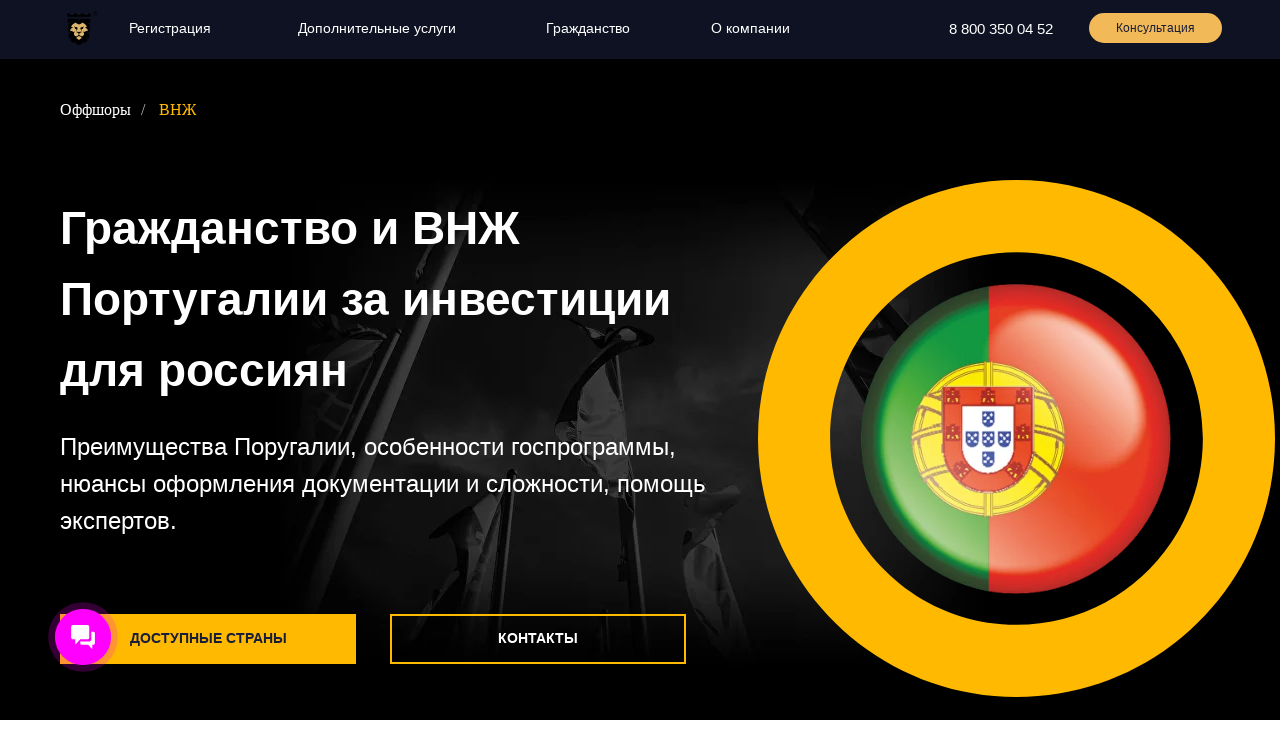

--- FILE ---
content_type: text/html; charset=UTF-8
request_url: https://offshorensk.ru/grazhdanstvo-i-vnzh-portugalii-za-investicii
body_size: 38116
content:
<!DOCTYPE html> <html> <head> <meta charset="utf-8" /> <meta http-equiv="Content-Type" content="text/html; charset=utf-8" /> <meta name="viewport" content="width=device-width, initial-scale=1.0" /> <!--metatextblock--> <title>ВНЖ и гражданство Португалии за инвестиции для россиян</title> <meta name="description" content="☛ Оформим ВНЖ Португалии с дальнейшим получением гражданства по программе инвестиций. ★ Работаем под ключ. Консультация ☎ 8-800-350-04-52" /> <meta property="og:url" content="https://offshorensk.ru/grazhdanstvo-i-vnzh-portugalii-za-investicii" /> <meta property="og:title" content="☞ Гражданство и ВНЖ Португалии за инвестиции для россиян" /> <meta property="og:description" content="ВНЖ и гражданство Португалии за инвестиции: преимущества юрисдикции, особенности госпрограммы, нюансы оформления документации и сложности, помощь экспертов." /> <meta property="og:type" content="website" /> <meta property="og:image" content="https://static.tildacdn.com/tild3135-3835-4332-b763-313663383933/passport.png" /> <link rel="canonical" href="https://offshorensk.ru/grazhdanstvo-i-vnzh-portugalii-za-investicii"> <!--/metatextblock--> <meta name="format-detection" content="telephone=no" /> <meta http-equiv="x-dns-prefetch-control" content="on"> <link rel="dns-prefetch" href="https://ws.tildacdn.com"> <link rel="dns-prefetch" href="https://static.tildacdn.com"> <link rel="shortcut icon" href="https://static.tildacdn.com/tild3630-3035-4234-b061-366662343233/favicon-3.ico" type="image/x-icon" /> <link rel="apple-touch-icon" href="https://static.tildacdn.com/tild3439-3835-4733-b137-376235376461/logo_fav.png"> <link rel="apple-touch-icon" sizes="76x76" href="https://static.tildacdn.com/tild3439-3835-4733-b137-376235376461/logo_fav.png"> <link rel="apple-touch-icon" sizes="152x152" href="https://static.tildacdn.com/tild3439-3835-4733-b137-376235376461/logo_fav.png"> <link rel="apple-touch-startup-image" href="https://static.tildacdn.com/tild3439-3835-4733-b137-376235376461/logo_fav.png"> <meta name="msapplication-TileColor" content="#000000"> <meta name="msapplication-TileImage" content="https://static.tildacdn.com/tild3432-3038-4635-b239-376162653138/logo_fav_big.png"> <!-- Assets --> <script src="https://neo.tildacdn.com/js/tilda-fallback-1.0.min.js" async charset="utf-8"></script> <link rel="stylesheet" href="https://static.tildacdn.com/css/tilda-grid-3.0.min.css" type="text/css" media="all" onerror="this.loaderr='y';"/> <link rel="stylesheet" href="https://static.tildacdn.com/ws/project807515/tilda-blocks-page21963799.min.css?t=1756375974" type="text/css" media="all" onerror="this.loaderr='y';" /> <link rel="stylesheet" href="https://static.tildacdn.com/css/tilda-animation-2.0.min.css" type="text/css" media="all" onerror="this.loaderr='y';" /> <link rel="stylesheet" href="https://static.tildacdn.com/css/tilda-popup-1.1.min.css" type="text/css" media="print" onload="this.media='all';" onerror="this.loaderr='y';" /> <noscript><link rel="stylesheet" href="https://static.tildacdn.com/css/tilda-popup-1.1.min.css" type="text/css" media="all" /></noscript> <link rel="stylesheet" href="https://static.tildacdn.com/css/tilda-forms-1.0.min.css" type="text/css" media="all" onerror="this.loaderr='y';" /> <link rel="stylesheet" href="https://static.tildacdn.com/css/tilda-menusub-1.0.min.css" type="text/css" media="print" onload="this.media='all';" onerror="this.loaderr='y';" /> <noscript><link rel="stylesheet" href="https://static.tildacdn.com/css/tilda-menusub-1.0.min.css" type="text/css" media="all" /></noscript> <script nomodule src="https://static.tildacdn.com/js/tilda-polyfill-1.0.min.js" charset="utf-8"></script> <script type="text/javascript">function t_onReady(func) {if(document.readyState!='loading') {func();} else {document.addEventListener('DOMContentLoaded',func);}}
function t_onFuncLoad(funcName,okFunc,time) {if(typeof window[funcName]==='function') {okFunc();} else {setTimeout(function() {t_onFuncLoad(funcName,okFunc,time);},(time||100));}}function t396_initialScale(t){var e=document.getElementById("rec"+t);if(e){var i=e.querySelector(".t396__artboard");if(i){window.tn_scale_initial_window_width||(window.tn_scale_initial_window_width=document.documentElement.clientWidth);var a=window.tn_scale_initial_window_width,r=[],n,l=i.getAttribute("data-artboard-screens");if(l){l=l.split(",");for(var o=0;o<l.length;o++)r[o]=parseInt(l[o],10)}else r=[320,480,640,960,1200];for(var o=0;o<r.length;o++){var d=r[o];a>=d&&(n=d)}var _="edit"===window.allrecords.getAttribute("data-tilda-mode"),c="center"===t396_getFieldValue(i,"valign",n,r),s="grid"===t396_getFieldValue(i,"upscale",n,r),w=t396_getFieldValue(i,"height_vh",n,r),g=t396_getFieldValue(i,"height",n,r),u=!!window.opr&&!!window.opr.addons||!!window.opera||-1!==navigator.userAgent.indexOf(" OPR/");if(!_&&c&&!s&&!w&&g&&!u){var h=parseFloat((a/n).toFixed(3)),f=[i,i.querySelector(".t396__carrier"),i.querySelector(".t396__filter")],v=Math.floor(parseInt(g,10)*h)+"px",p;i.style.setProperty("--initial-scale-height",v);for(var o=0;o<f.length;o++)f[o].style.setProperty("height","var(--initial-scale-height)");t396_scaleInitial__getElementsToScale(i).forEach((function(t){t.style.zoom=h}))}}}}function t396_scaleInitial__getElementsToScale(t){return t?Array.prototype.slice.call(t.children).filter((function(t){return t&&(t.classList.contains("t396__elem")||t.classList.contains("t396__group"))})):[]}function t396_getFieldValue(t,e,i,a){var r,n=a[a.length-1];if(!(r=i===n?t.getAttribute("data-artboard-"+e):t.getAttribute("data-artboard-"+e+"-res-"+i)))for(var l=0;l<a.length;l++){var o=a[l];if(!(o<=i)&&(r=o===n?t.getAttribute("data-artboard-"+e):t.getAttribute("data-artboard-"+e+"-res-"+o)))break}return r}window.TN_SCALE_INITIAL_VER="1.0",window.tn_scale_initial_window_width=null;</script> <script src="https://static.tildacdn.com/js/jquery-1.10.2.min.js" charset="utf-8" onerror="this.loaderr='y';"></script> <script src="https://static.tildacdn.com/js/tilda-scripts-3.0.min.js" charset="utf-8" defer onerror="this.loaderr='y';"></script> <script src="https://static.tildacdn.com/ws/project807515/tilda-blocks-page21963799.min.js?t=1756375974" charset="utf-8" async onerror="this.loaderr='y';"></script> <script src="https://static.tildacdn.com/js/tilda-lazyload-1.0.min.js" charset="utf-8" async onerror="this.loaderr='y';"></script> <script src="https://static.tildacdn.com/js/tilda-animation-2.0.min.js" charset="utf-8" async onerror="this.loaderr='y';"></script> <script src="https://static.tildacdn.com/js/tilda-zero-1.1.min.js" charset="utf-8" async onerror="this.loaderr='y';"></script> <script src="https://static.tildacdn.com/js/tilda-t431-table-1.0.min.js" charset="utf-8" async onerror="this.loaderr='y';"></script> <script src="https://static.tildacdn.com/js/tilda-popup-1.0.min.js" charset="utf-8" async onerror="this.loaderr='y';"></script> <script src="https://static.tildacdn.com/js/tilda-forms-1.0.min.js" charset="utf-8" async onerror="this.loaderr='y';"></script> <script src="https://static.tildacdn.com/js/tilda-submenublocks-1.0.min.js" charset="utf-8" async onerror="this.loaderr='y';"></script> <script src="https://static.tildacdn.com/js/tilda-menusub-1.0.min.js" charset="utf-8" async onerror="this.loaderr='y';"></script> <script src="https://static.tildacdn.com/js/tilda-menu-1.0.min.js" charset="utf-8" async onerror="this.loaderr='y';"></script> <script src="https://static.tildacdn.com/js/tilda-zero-forms-1.0.min.js" charset="utf-8" async onerror="this.loaderr='y';"></script> <script src="https://static.tildacdn.com/js/tilda-zero-scale-1.0.min.js" charset="utf-8" async onerror="this.loaderr='y';"></script> <script src="https://static.tildacdn.com/js/tilda-skiplink-1.0.min.js" charset="utf-8" async onerror="this.loaderr='y';"></script> <script src="https://static.tildacdn.com/js/tilda-events-1.0.min.js" charset="utf-8" async onerror="this.loaderr='y';"></script> <!-- nominify begin --><meta name="norton-safeweb-site-verification" content="xyqymuu5ftpr4fay4bb3etyhopejjc7zl1uyp55r9xtoxv6uf8fgtt05b-oc35ksdtlt7cbiuu0wt0hziow-rmguac5kwny0yewizx1mezfs16lhd6lvroq0zlmu-djr" /> <link rel="stylesheet" href="https://cdn.envybox.io/widget/cbk.css"> <script type="text/javascript" src="https://cdn.envybox.io/widget/cbk.js?wcb_code=e43710cf0c488f278a92d0edba8f1772" charset="UTF-8" async></script> <!-- nominify end --><script type="text/javascript">window.dataLayer=window.dataLayer||[];</script> <!-- VK Pixel Code --> <script type="text/javascript" data-tilda-cookie-type="advertising">setTimeout(function(){!function(){var t=document.createElement("script");t.type="text/javascript",t.async=!0,t.src="https://vk.com/js/api/openapi.js?161",t.onload=function(){VK.Retargeting.Init("VK-RTRG-385821-WfgM"),VK.Retargeting.Hit()},document.head.appendChild(t)}();},2000);</script> <!-- End VK Pixel Code --> <script type="text/javascript">(function() {if((/bot|google|yandex|baidu|bing|msn|duckduckbot|teoma|slurp|crawler|spider|robot|crawling|facebook/i.test(navigator.userAgent))===false&&typeof(sessionStorage)!='undefined'&&sessionStorage.getItem('visited')!=='y'&&document.visibilityState){var style=document.createElement('style');style.type='text/css';style.innerHTML='@media screen and (min-width: 980px) {.t-records {opacity: 0;}.t-records_animated {-webkit-transition: opacity ease-in-out .2s;-moz-transition: opacity ease-in-out .2s;-o-transition: opacity ease-in-out .2s;transition: opacity ease-in-out .2s;}.t-records.t-records_visible {opacity: 1;}}';document.getElementsByTagName('head')[0].appendChild(style);function t_setvisRecs(){var alr=document.querySelectorAll('.t-records');Array.prototype.forEach.call(alr,function(el) {el.classList.add("t-records_animated");});setTimeout(function() {Array.prototype.forEach.call(alr,function(el) {el.classList.add("t-records_visible");});sessionStorage.setItem("visited","y");},400);}
document.addEventListener('DOMContentLoaded',t_setvisRecs);}})();</script></head> <body class="t-body" style="margin:0;"> <!--allrecords--> <div id="allrecords" class="t-records" data-hook="blocks-collection-content-node" data-tilda-project-id="807515" data-tilda-page-id="21963799" data-tilda-page-alias="grazhdanstvo-i-vnzh-portugalii-za-investicii" data-tilda-formskey="10c7fe3087b40550603ddc9a83ee6fce" data-tilda-lazy="yes" data-tilda-root-zone="com" data-tilda-project-headcode="yes" data-tilda-ts="y" data-tilda-project-country="RU"> <!--header--> <header id="t-header" class="t-records" data-hook="blocks-collection-content-node" data-tilda-project-id="807515" data-tilda-page-id="20259865" data-tilda-page-alias="header" data-tilda-formskey="10c7fe3087b40550603ddc9a83ee6fce" data-tilda-lazy="yes" data-tilda-root-zone="com" data-tilda-project-headcode="yes" data-tilda-ts="y" data-tilda-project-country="RU"> <div id="rec327151092" class="r t-rec" style=" " data-animationappear="off" data-record-type="396"> <!-- T396 --> <style>#rec327151092 .t396__artboard {height:59px;}#rec327151092 .t396__filter {height:59px;}#rec327151092 .t396__carrier{height:59px;background-position:center center;background-attachment:scroll;background-size:cover;background-repeat:no-repeat;}@media screen and (max-width:1199px) {#rec327151092 .t396__artboard,#rec327151092 .t396__filter,#rec327151092 .t396__carrier {height:59px;}#rec327151092 .t396__filter{}#rec327151092 .t396__carrier {background-position:center center;background-attachment:scroll;}}@media screen and (max-width:959px) {#rec327151092 .t396__artboard,#rec327151092 .t396__filter,#rec327151092 .t396__carrier {height:40px;}#rec327151092 .t396__filter {}#rec327151092 .t396__carrier {background-attachment:scroll;}}@media screen and (max-width:639px) {#rec327151092 .t396__artboard,#rec327151092 .t396__filter,#rec327151092 .t396__carrier {height:40px;}#rec327151092 .t396__filter {}#rec327151092 .t396__carrier {background-attachment:scroll;}}@media screen and (max-width:479px) {#rec327151092 .t396__artboard,#rec327151092 .t396__filter,#rec327151092 .t396__carrier {height:40px;}#rec327151092 .t396__filter {}#rec327151092 .t396__carrier {background-attachment:scroll;}}#rec327151092 .tn-elem[data-elem-id="1623925125818"]{z-index:1;top:calc(29.5px - 50px + 0px);left:calc(50% - 50% + 0px);width:100%;height:100%;}#rec327151092 .tn-elem[data-elem-id="1623925125818"] .tn-atom{opacity:0.6;background-color:#191e39;background-position:center center;border-color:transparent ;border-style:solid;}@media screen and (max-width:1199px) {}@media screen and (max-width:959px) {}@media screen and (max-width:639px) {}@media screen and (max-width:479px) {#rec327151092 .tn-elem[data-elem-id="1623925125818"] {top:calc(29.5px - 50% + 0px);left:calc(50% - 50% + 0px);}}#rec327151092 .tn-elem[data-elem-id="1621501636210"]{z-index:2;top:-166px;left:calc(50% - 600px + -280px);width:46px;height:46px;}#rec327151092 .tn-elem[data-elem-id="1621501636210"] .tn-atom{background-color:#fff705;background-position:center center;border-color:transparent ;border-style:solid;}@media screen and (max-width:1199px) {}@media screen and (max-width:959px) {#rec327151092 .tn-elem[data-elem-id="1621501636210"] {top:0px;left:calc(50% - 320px + 40px);width:40px;height:40px;}#rec327151092 .tn-elem[data-elem-id="1621501636210"] .tn-atom{background-color:#ffffff;background-size:cover;opacity:0;}}@media screen and (max-width:639px) {}@media screen and (max-width:479px) {#rec327151092 .tn-elem[data-elem-id="1621501636210"] .tn-atom{background-color:#191e39;background-size:cover;}}#rec327151092 .tn-elem[data-elem-id="1628771337850"]{z-index:3;top:11px;left:calc(50% - 600px + 20px);width:38px;height:34px;}#rec327151092 .tn-elem[data-elem-id="1628771337850"] .tn-atom{border-width:0px;background-position:center center;background-size:cover;background-repeat:no-repeat;border-color:#000000 ;border-style:solid;}@media screen and (max-width:1199px) {#rec327151092 .tn-elem[data-elem-id="1628771337850"] {top:12px;left:calc(50% - 480px + 11px);width:37px;height:34px;}}@media screen and (max-width:959px) {#rec327151092 .tn-elem[data-elem-id="1628771337850"] {top:7px;left:calc(50% - 320px + 11px);width:22px;height:24px;}}@media screen and (max-width:639px) {#rec327151092 .tn-elem[data-elem-id="1628771337850"] {top:7px;left:calc(50% - 240px + 11px);width:22px;height:24px;}}@media screen and (max-width:479px) {#rec327151092 .tn-elem[data-elem-id="1628771337850"] {top:7px;left:calc(50% - 160px + 11px);width:22px;height:24px;}}#rec327151092 .tn-elem[data-elem-id="5249689237092"]{color:#191e39;text-align:center;z-index:4;top:13px;left:calc(50% - 600px + 1049px);width:133px;height:30px;}#rec327151092 .tn-elem[data-elem-id="5249689237092"] .tn-atom{color:#191e39;font-size:12px;font-family:'Montserrat',Arial,sans-serif;line-height:normal;font-weight:500;letter-spacing:0.00px;border-width:0px;border-radius:30px;background-color:#f1b957;background-position:center center;border-color:#000000 ;border-style:solid;transition:background-color 0.2s ease-in-out,color 0.2s ease-in-out,border-color 0.2s ease-in-out;box-shadow:0px 0px 0px 0px rgba(0,0,0,1);}@media (hover),(min-width:0\0) {#rec327151092 .tn-elem[data-elem-id="5249689237092"] .tn-atom:hover {background-color:#face7d;background-image:none;}}@media screen and (max-width:1199px) {#rec327151092 .tn-elem[data-elem-id="5249689237092"] {top:14px;left:calc(50% - 480px + 817px);}}@media screen and (max-width:959px) {#rec327151092 .tn-elem[data-elem-id="5249689237092"] {top:9px;left:calc(50% - 320px + 528px);width:100px;height:22px;}#rec327151092 .tn-elem[data-elem-id="5249689237092"] .tn-atom{font-size:10px;background-size:cover;}}@media screen and (max-width:639px) {#rec327151092 .tn-elem[data-elem-id="5249689237092"] {top:9px;left:calc(50% - 240px + 367px);}}@media screen and (max-width:479px) {#rec327151092 .tn-elem[data-elem-id="5249689237092"] {top:9px;left:calc(50% - 160px + 209px);}}#rec327151092 .tn-elem[data-elem-id="9481293601051"]{color:#ffffff;text-align:center;z-index:5;top:17px;left:calc(50% - 600px + 77px);width:105px;height:23px;}#rec327151092 .tn-elem[data-elem-id="9481293601051"] .tn-atom{color:#ffffff;font-size:14px;font-family:'Montserrat',Arial,sans-serif;line-height:normal;font-weight:500;letter-spacing:0.00px;border-width:0px;background-position:center center;border-color:#000000 ;border-style:solid;transition:background-color 0.2s ease-in-out,color 0.2s ease-in-out,border-color 0.2s ease-in-out;box-shadow:0px 0px 0px 0px rgba(0,0,0,1);}@media (hover),(min-width:0\0) {#rec327151092 .tn-elem[data-elem-id="9481293601051"] .tn-atom:hover {}#rec327151092 .tn-elem[data-elem-id="9481293601051"] .tn-atom:hover {color:#b6c0fc;}}@media screen and (max-width:1199px) {#rec327151092 .tn-elem[data-elem-id="9481293601051"] {top:18px;left:calc(50% - 480px + 69px);width:75px;height:23px;}#rec327151092 .tn-elem[data-elem-id="9481293601051"] .tn-atom{font-size:11px;background-size:cover;}}@media screen and (max-width:959px) {#rec327151092 .tn-elem[data-elem-id="9481293601051"] {top:-124px;left:calc(50% - 320px + 31px);}}@media screen and (max-width:639px) {}@media screen and (max-width:479px) {}#rec327151092 .tn-elem[data-elem-id="6827074594514"]{z-index:6;top:26px;left:calc(50% - 600px + 181px);width:5px;height:4px;pointer-events:none;}#rec327151092 .tn-elem[data-elem-id="6827074594514"] .tn-atom{border-width:0px;background-position:center center;background-size:cover;background-repeat:no-repeat;border-color:#000000 ;border-style:solid;box-shadow:0px 0px 0px 0px rgba(0,0,0,1);}@media screen and (max-width:1199px) {#rec327151092 .tn-elem[data-elem-id="6827074594514"] {top:29px;left:calc(50% - 480px + 170px);}}@media screen and (max-width:959px) {#rec327151092 .tn-elem[data-elem-id="6827074594514"] {top:-113px;left:calc(50% - 320px + 134px);}}@media screen and (max-width:639px) {}@media screen and (max-width:479px) {}#rec327151092 .tn-elem[data-elem-id="8030599377734"]{color:#FFFFFF;text-align:center;z-index:7;top:17px;left:calc(50% - 600px + 239px);width:196px;height:23px;}#rec327151092 .tn-elem[data-elem-id="8030599377734"] .tn-atom{color:#FFFFFF;font-size:14px;font-family:'Montserrat',Arial,sans-serif;line-height:normal;font-weight:500;letter-spacing:0.00px;border-width:0px;background-position:center center;border-color:#000000 ;border-style:solid;transition:background-color 0.2s ease-in-out,color 0.2s ease-in-out,border-color 0.2s ease-in-out;box-shadow:0px 0px 0px 0px rgba(0,0,0,1);}@media (hover),(min-width:0\0) {#rec327151092 .tn-elem[data-elem-id="8030599377734"] .tn-atom:hover {}#rec327151092 .tn-elem[data-elem-id="8030599377734"] .tn-atom:hover {color:#b6c0fc;}}@media screen and (max-width:1199px) {#rec327151092 .tn-elem[data-elem-id="8030599377734"] {top:18px;left:calc(50% - 480px + 197px);width:143px;height:23px;}#rec327151092 .tn-elem[data-elem-id="8030599377734"] .tn-atom{font-size:11px;background-size:cover;}}@media screen and (max-width:959px) {#rec327151092 .tn-elem[data-elem-id="8030599377734"] {top:-124px;left:calc(50% - 320px + 193px);}}@media screen and (max-width:639px) {}@media screen and (max-width:479px) {}#rec327151092 .tn-elem[data-elem-id="4522603062064"]{z-index:8;top:26px;left:calc(50% - 600px + 432px);width:5px;height:4px;pointer-events:none;}#rec327151092 .tn-elem[data-elem-id="4522603062064"] .tn-atom{border-width:0px;background-position:center center;background-size:cover;background-repeat:no-repeat;border-color:#000000 ;border-style:solid;box-shadow:0px 0px 0px 0px rgba(0,0,0,1);}@media screen and (max-width:1199px) {#rec327151092 .tn-elem[data-elem-id="4522603062064"] {top:29px;left:calc(50% - 480px + 423px);}}@media screen and (max-width:959px) {#rec327151092 .tn-elem[data-elem-id="4522603062064"] {top:-113px;left:calc(50% - 320px + 389px);}}@media screen and (max-width:639px) {}@media screen and (max-width:479px) {}#rec327151092 .tn-elem[data-elem-id="1742883614341"]{color:#FFFFFF;text-align:center;z-index:9;top:17px;left:calc(50% - 600px + 495px);width:106px;height:23px;}#rec327151092 .tn-elem[data-elem-id="1742883614341"] .tn-atom{color:#FFFFFF;font-size:14px;font-family:'Montserrat',Arial,sans-serif;line-height:normal;font-weight:500;letter-spacing:0.00px;border-width:0px;background-position:center center;border-color:#000000 ;border-style:solid;transition:background-color 0.2s ease-in-out,color 0.2s ease-in-out,border-color 0.2s ease-in-out;box-shadow:0px 0px 0px 0px rgba(0,0,0,1);}@media (hover),(min-width:0\0) {#rec327151092 .tn-elem[data-elem-id="1742883614341"] .tn-atom:hover {}#rec327151092 .tn-elem[data-elem-id="1742883614341"] .tn-atom:hover {color:#b6c0fc;}}@media screen and (max-width:1199px) {#rec327151092 .tn-elem[data-elem-id="1742883614341"] {top:18px;left:calc(50% - 480px + 393px);width:75px;height:23px;}#rec327151092 .tn-elem[data-elem-id="1742883614341"] .tn-atom{font-size:11px;background-size:cover;}}@media screen and (max-width:959px) {#rec327151092 .tn-elem[data-elem-id="1742883614341"] {top:-131px;left:calc(50% - 320px + 432px);}}@media screen and (max-width:639px) {}@media screen and (max-width:479px) {}#rec327151092 .tn-elem[data-elem-id="9041162402833"]{z-index:10;top:26px;left:calc(50% - 600px + 600px);width:5px;height:4px;pointer-events:none;}#rec327151092 .tn-elem[data-elem-id="9041162402833"] .tn-atom{border-width:0px;background-position:center center;background-size:cover;background-repeat:no-repeat;border-color:#000000 ;border-style:solid;box-shadow:0px 0px 0px 0px rgba(0,0,0,1);}@media screen and (max-width:1199px) {#rec327151092 .tn-elem[data-elem-id="9041162402833"] {top:29px;left:calc(50% - 480px + 590px);}}@media screen and (max-width:959px) {#rec327151092 .tn-elem[data-elem-id="9041162402833"] {top:-120px;left:calc(50% - 320px + 537px);}}@media screen and (max-width:639px) {}@media screen and (max-width:479px) {}#rec327151092 .tn-elem[data-elem-id="2729249927172"]{color:#FFFFFF;text-align:center;z-index:11;top:17px;left:calc(50% - 600px + 661px);width:99px;height:23px;}#rec327151092 .tn-elem[data-elem-id="2729249927172"] .tn-atom{color:#FFFFFF;font-size:14px;font-family:'Montserrat',Arial,sans-serif;line-height:normal;font-weight:500;letter-spacing:0.00px;border-width:0px;background-position:center center;border-color:#000000 ;border-style:solid;transition:background-color 0.2s ease-in-out,color 0.2s ease-in-out,border-color 0.2s ease-in-out;box-shadow:0px 0px 0px 0px rgba(0,0,0,1);}@media (hover),(min-width:0\0) {#rec327151092 .tn-elem[data-elem-id="2729249927172"] .tn-atom:hover {}#rec327151092 .tn-elem[data-elem-id="2729249927172"] .tn-atom:hover {color:#b6c0fc;}}@media screen and (max-width:1199px) {#rec327151092 .tn-elem[data-elem-id="2729249927172"] {top:18px;left:calc(50% - 480px + 521px);width:73px;height:23px;}#rec327151092 .tn-elem[data-elem-id="2729249927172"] .tn-atom{font-size:11px;background-size:cover;}}@media screen and (max-width:959px) {#rec327151092 .tn-elem[data-elem-id="2729249927172"] {top:-134px;left:calc(50% - 320px + 591px);}}@media screen and (max-width:639px) {}@media screen and (max-width:479px) {}#rec327151092 .tn-elem[data-elem-id="5149720281142"]{z-index:12;top:26px;left:calc(50% - 600px + 759px);width:5px;height:4px;pointer-events:none;}#rec327151092 .tn-elem[data-elem-id="5149720281142"] .tn-atom{border-width:0px;background-position:center center;background-size:cover;background-repeat:no-repeat;border-color:#000000 ;border-style:solid;box-shadow:0px 0px 0px 0px rgba(0,0,0,1);}@media screen and (max-width:1199px) {#rec327151092 .tn-elem[data-elem-id="5149720281142"] {top:29px;left:calc(50% - 480px + 749px);}}@media screen and (max-width:959px) {#rec327151092 .tn-elem[data-elem-id="5149720281142"] {top:-123px;left:calc(50% - 320px + 689px);}}@media screen and (max-width:639px) {}@media screen and (max-width:479px) {}#rec327151092 .tn-elem[data-elem-id="3312319791701"]{z-index:14;top:-143px;left:calc(50% - 600px + -266px);width:25px;height:1px;pointer-events:none;}#rec327151092 .tn-elem[data-elem-id="3312319791701"] .tn-atom{background-color:#FFFFFF;background-position:center center;border-color:transparent ;border-style:solid;}@media screen and (max-width:1199px) {#rec327151092 .tn-elem[data-elem-id="3312319791701"] {top:-112px;left:calc(50% - 480px + -120px);}}@media screen and (max-width:959px) {#rec327151092 .tn-elem[data-elem-id="3312319791701"] {top:17px;left:calc(50% - 320px + 49px);}}@media screen and (max-width:639px) {#rec327151092 .tn-elem[data-elem-id="3312319791701"] {top:17px;left:calc(50% - 240px + 49px);}}@media screen and (max-width:479px) {#rec327151092 .tn-elem[data-elem-id="3312319791701"] {top:17px;left:calc(50% - 160px + 49px);}}#rec327151092 .tn-elem[data-elem-id="6824850933310"]{z-index:15;top:-136px;left:calc(50% - 600px + -266px);width:25px;height:1px;pointer-events:none;}#rec327151092 .tn-elem[data-elem-id="6824850933310"] .tn-atom{background-color:#FFFFFF;background-position:center center;border-color:transparent ;border-style:solid;}@media screen and (max-width:1199px) {#rec327151092 .tn-elem[data-elem-id="6824850933310"] {top:-105px;left:calc(50% - 480px + -120px);}}@media screen and (max-width:959px) {#rec327151092 .tn-elem[data-elem-id="6824850933310"] {top:24px;left:calc(50% - 320px + 49px);}}@media screen and (max-width:639px) {#rec327151092 .tn-elem[data-elem-id="6824850933310"] {top:24px;left:calc(50% - 240px + 49px);}}@media screen and (max-width:479px) {#rec327151092 .tn-elem[data-elem-id="6824850933310"] {top:24px;left:calc(50% - 160px + 49px);}}#rec327151092 .tn-elem[data-elem-id="1665385458554"]{color:#ffffff;text-align:LEFT;z-index:16;top:20px;left:calc(50% - 600px + 909px);width:118px;height:auto;}#rec327151092 .tn-elem[data-elem-id="1665385458554"] .tn-atom{color:#ffffff;font-size:15px;font-family:'Montserrat',Arial,sans-serif;line-height:NaN;font-weight:100;background-position:center center;border-color:transparent ;border-style:solid;}@media screen and (max-width:1199px) {#rec327151092 .tn-elem[data-elem-id="1665385458554"] {top:20px;left:calc(50% - 480px + 677px);height:auto;}}@media screen and (max-width:959px) {#rec327151092 .tn-elem[data-elem-id="1665385458554"] {top:13px;left:calc(50% - 320px + 394px);width:111px;height:auto;}#rec327151092 .tn-elem[data-elem-id="1665385458554"] .tn-atom{font-size:12px;background-size:cover;}}@media screen and (max-width:639px) {#rec327151092 .tn-elem[data-elem-id="1665385458554"] {top:13px;left:calc(50% - 240px + 248px);width:90px;height:auto;}}@media screen and (max-width:479px) {#rec327151092 .tn-elem[data-elem-id="1665385458554"] {top:13px;left:calc(50% - 160px + 108px);height:auto;}}</style> <div class='t396'> <div class="t396__artboard" data-artboard-recid="327151092" data-artboard-screens="320,480,640,960,1200" data-artboard-height="59" data-artboard-valign="center" data-artboard-upscale="grid" data-artboard-height-res-320="40" data-artboard-height-res-480="40" data-artboard-height-res-640="40" data-artboard-height-res-960="59" data-artboard-upscale-res-960="grid"> <div class="t396__carrier" data-artboard-recid="327151092"></div> <div class="t396__filter" data-artboard-recid="327151092"></div> <div class='t396__elem tn-elem tn-elem__3271510921623925125818' data-elem-id='1623925125818' data-elem-type='shape' data-field-top-value="0" data-field-left-value="0" data-field-height-value="100" data-field-width-value="100" data-field-axisy-value="center" data-field-axisx-value="center" data-field-container-value="window" data-field-topunits-value="px" data-field-leftunits-value="px" data-field-heightunits-value="%" data-field-widthunits-value="%" data-field-top-res-320-value="0" data-field-left-res-320-value="0"> <div class='tn-atom'> </div> </div> <div class='t396__elem tn-elem tn-elem__3271510921621501636210' data-elem-id='1621501636210' data-elem-type='shape' data-field-top-value="-166" data-field-left-value="-280" data-field-height-value="46" data-field-width-value="46" data-field-axisy-value="top" data-field-axisx-value="left" data-field-container-value="grid" data-field-topunits-value="px" data-field-leftunits-value="px" data-field-heightunits-value="px" data-field-widthunits-value="px" data-field-top-res-640-value="0" data-field-left-res-640-value="40" data-field-height-res-640-value="40" data-field-width-res-640-value="40"> <a class='tn-atom' href="#super"> </a> </div> <div class='t396__elem tn-elem tn-elem__3271510921628771337850' data-elem-id='1628771337850' data-elem-type='shape' data-field-top-value="11" data-field-left-value="20" data-field-height-value="34" data-field-width-value="38" data-field-axisy-value="top" data-field-axisx-value="left" data-field-container-value="grid" data-field-topunits-value="px" data-field-leftunits-value="px" data-field-heightunits-value="px" data-field-widthunits-value="px" data-field-top-res-320-value="7" data-field-left-res-320-value="11" data-field-height-res-320-value="24" data-field-width-res-320-value="22" data-field-top-res-480-value="7" data-field-left-res-480-value="11" data-field-height-res-480-value="24" data-field-width-res-480-value="22" data-field-top-res-640-value="7" data-field-left-res-640-value="11" data-field-height-res-640-value="24" data-field-width-res-640-value="22" data-field-top-res-960-value="12" data-field-left-res-960-value="11" data-field-height-res-960-value="34" data-field-width-res-960-value="37"> <a class='tn-atom t-bgimg' href="/" data-original="https://static.tildacdn.com/tild3435-3162-4836-a336-326630376665/Group_457.svg"
aria-label='' role="img"> </a> </div> <div class='t396__elem tn-elem tn-elem__3271510925249689237092' data-elem-id='5249689237092' data-elem-type='button' data-field-top-value="13" data-field-left-value="1049" data-field-height-value="30" data-field-width-value="133" data-field-axisy-value="top" data-field-axisx-value="left" data-field-container-value="grid" data-field-topunits-value="px" data-field-leftunits-value="px" data-field-heightunits-value="" data-field-widthunits-value="" data-field-top-res-320-value="9" data-field-left-res-320-value="209" data-field-top-res-480-value="9" data-field-left-res-480-value="367" data-field-top-res-640-value="9" data-field-left-res-640-value="528" data-field-height-res-640-value="22" data-field-width-res-640-value="100" data-field-top-res-960-value="14" data-field-left-res-960-value="817"> <a class='tn-atom' href="#popup:phone">Консультация</a> </div> <div class='t396__elem tn-elem tn-elem__3271510929481293601051' data-elem-id='9481293601051' data-elem-type='button' data-field-top-value="17" data-field-left-value="77" data-field-height-value="23" data-field-width-value="105" data-field-axisy-value="top" data-field-axisx-value="left" data-field-container-value="grid" data-field-topunits-value="px" data-field-leftunits-value="px" data-field-heightunits-value="" data-field-widthunits-value="" data-field-top-res-640-value="-124" data-field-left-res-640-value="31" data-field-top-res-960-value="18" data-field-left-res-960-value="69" data-field-height-res-960-value="23" data-field-width-res-960-value="75"> <a class='tn-atom' href="#sub:details">Регистрация</a> </div> <div class='t396__elem tn-elem tn-elem__3271510926827074594514' data-elem-id='6827074594514' data-elem-type='shape' data-field-top-value="26" data-field-left-value="181" data-field-height-value="4" data-field-width-value="5" data-field-axisy-value="top" data-field-axisx-value="left" data-field-container-value="grid" data-field-topunits-value="px" data-field-leftunits-value="px" data-field-heightunits-value="px" data-field-widthunits-value="px" data-field-top-res-640-value="-113" data-field-left-res-640-value="134" data-field-top-res-960-value="29" data-field-left-res-960-value="170"> <div class='tn-atom t-bgimg' data-original="https://s3-us-west-2.amazonaws.com/figma-alpha-api/img/60a7/f4dd/b5dee20421272347e78e77811be629d5"
aria-label='' role="img"> </div> </div> <div class='t396__elem tn-elem tn-elem__3271510928030599377734' data-elem-id='8030599377734' data-elem-type='button' data-field-top-value="17" data-field-left-value="239" data-field-height-value="23" data-field-width-value="196" data-field-axisy-value="top" data-field-axisx-value="left" data-field-container-value="grid" data-field-topunits-value="px" data-field-leftunits-value="px" data-field-heightunits-value="" data-field-widthunits-value="" data-field-top-res-640-value="-124" data-field-left-res-640-value="193" data-field-top-res-960-value="18" data-field-left-res-960-value="197" data-field-height-res-960-value="23" data-field-width-res-960-value="143"> <a class='tn-atom' href="#sub:details2">Дополнительные услуги</a> </div> <div class='t396__elem tn-elem tn-elem__3271510924522603062064' data-elem-id='4522603062064' data-elem-type='shape' data-field-top-value="26" data-field-left-value="432" data-field-height-value="4" data-field-width-value="5" data-field-axisy-value="top" data-field-axisx-value="left" data-field-container-value="grid" data-field-topunits-value="px" data-field-leftunits-value="px" data-field-heightunits-value="px" data-field-widthunits-value="px" data-field-top-res-640-value="-113" data-field-left-res-640-value="389" data-field-top-res-960-value="29" data-field-left-res-960-value="423"> <div class='tn-atom t-bgimg' data-original="https://s3-us-west-2.amazonaws.com/figma-alpha-api/img/60a7/f4dd/b5dee20421272347e78e77811be629d5"
aria-label='' role="img"> </div> </div> <div class='t396__elem tn-elem tn-elem__3271510921742883614341' data-elem-id='1742883614341' data-elem-type='button' data-field-top-value="17" data-field-left-value="495" data-field-height-value="23" data-field-width-value="106" data-field-axisy-value="top" data-field-axisx-value="left" data-field-container-value="grid" data-field-topunits-value="px" data-field-leftunits-value="px" data-field-heightunits-value="" data-field-widthunits-value="" data-field-top-res-640-value="-131" data-field-left-res-640-value="432" data-field-top-res-960-value="18" data-field-left-res-960-value="393" data-field-height-res-960-value="23" data-field-width-res-960-value="75"> <a class='tn-atom' href="#sub:details3">Гражданство</a> </div> <div class='t396__elem tn-elem tn-elem__3271510929041162402833' data-elem-id='9041162402833' data-elem-type='shape' data-field-top-value="26" data-field-left-value="600" data-field-height-value="4" data-field-width-value="5" data-field-axisy-value="top" data-field-axisx-value="left" data-field-container-value="grid" data-field-topunits-value="px" data-field-leftunits-value="px" data-field-heightunits-value="px" data-field-widthunits-value="px" data-field-top-res-640-value="-120" data-field-left-res-640-value="537" data-field-top-res-960-value="29" data-field-left-res-960-value="590"> <div class='tn-atom t-bgimg' data-original="https://s3-us-west-2.amazonaws.com/figma-alpha-api/img/60a7/f4dd/b5dee20421272347e78e77811be629d5"
aria-label='' role="img"> </div> </div> <div class='t396__elem tn-elem tn-elem__3271510922729249927172' data-elem-id='2729249927172' data-elem-type='button' data-field-top-value="17" data-field-left-value="661" data-field-height-value="23" data-field-width-value="99" data-field-axisy-value="top" data-field-axisx-value="left" data-field-container-value="grid" data-field-topunits-value="px" data-field-leftunits-value="px" data-field-heightunits-value="" data-field-widthunits-value="" data-field-top-res-640-value="-134" data-field-left-res-640-value="591" data-field-top-res-960-value="18" data-field-left-res-960-value="521" data-field-height-res-960-value="23" data-field-width-res-960-value="73"> <a class='tn-atom' href="#sub:details4">О компании</a> </div> <div class='t396__elem tn-elem tn-elem__3271510925149720281142' data-elem-id='5149720281142' data-elem-type='shape' data-field-top-value="26" data-field-left-value="759" data-field-height-value="4" data-field-width-value="5" data-field-axisy-value="top" data-field-axisx-value="left" data-field-container-value="grid" data-field-topunits-value="px" data-field-leftunits-value="px" data-field-heightunits-value="px" data-field-widthunits-value="px" data-field-top-res-640-value="-123" data-field-left-res-640-value="689" data-field-top-res-960-value="29" data-field-left-res-960-value="749"> <div class='tn-atom t-bgimg' data-original="https://s3-us-west-2.amazonaws.com/figma-alpha-api/img/60a7/f4dd/b5dee20421272347e78e77811be629d5"
aria-label='' role="img"> </div> </div> <div class='t396__elem tn-elem tn-elem__3271510923312319791701' data-elem-id='3312319791701' data-elem-type='shape' data-field-top-value="-143" data-field-left-value="-266" data-field-height-value="1" data-field-width-value="25" data-field-axisy-value="top" data-field-axisx-value="left" data-field-container-value="grid" data-field-topunits-value="px" data-field-leftunits-value="px" data-field-heightunits-value="px" data-field-widthunits-value="px" data-field-top-res-320-value="17" data-field-left-res-320-value="49" data-field-top-res-480-value="17" data-field-left-res-480-value="49" data-field-top-res-640-value="17" data-field-left-res-640-value="49" data-field-top-res-960-value="-112" data-field-left-res-960-value="-120"> <div class='tn-atom'> </div> </div> <div class='t396__elem tn-elem tn-elem__3271510926824850933310' data-elem-id='6824850933310' data-elem-type='shape' data-field-top-value="-136" data-field-left-value="-266" data-field-height-value="1" data-field-width-value="25" data-field-axisy-value="top" data-field-axisx-value="left" data-field-container-value="grid" data-field-topunits-value="px" data-field-leftunits-value="px" data-field-heightunits-value="px" data-field-widthunits-value="px" data-field-top-res-320-value="24" data-field-left-res-320-value="49" data-field-top-res-480-value="24" data-field-left-res-480-value="49" data-field-top-res-640-value="24" data-field-left-res-640-value="49" data-field-top-res-960-value="-105" data-field-left-res-960-value="-120"> <div class='tn-atom'> </div> </div> <div class='t396__elem tn-elem tn-elem__3271510921665385458554' data-elem-id='1665385458554' data-elem-type='text' data-field-top-value="20" data-field-left-value="909" data-field-width-value="118" data-field-axisy-value="top" data-field-axisx-value="left" data-field-container-value="grid" data-field-topunits-value="px" data-field-leftunits-value="px" data-field-heightunits-value="" data-field-widthunits-value="px" data-field-top-res-320-value="13" data-field-left-res-320-value="108" data-field-top-res-480-value="13" data-field-left-res-480-value="248" data-field-width-res-480-value="90" data-field-top-res-640-value="13" data-field-left-res-640-value="394" data-field-width-res-640-value="111" data-field-top-res-960-value="20" data-field-left-res-960-value="677"> <div class='tn-atom'><a href="tel:+78003500452"style="color: inherit">8 800 350 04 52</a></div> </div> </div> </div> <script>t_onReady(function() {t_onFuncLoad('t396_init',function() {t396_init('327151092');});});</script> <!-- /T396 --> </div> <div id="rec327153661" class="r t-rec" style=" " data-animationappear="off" data-record-type="396"> <!-- T396 --> <style>#rec327153661 .t396__artboard {height:40px;background-color:#000000;}#rec327153661 .t396__filter {height:40px;}#rec327153661 .t396__carrier{height:40px;background-position:center center;background-attachment:scroll;background-size:cover;background-repeat:no-repeat;}@media screen and (max-width:1199px) {#rec327153661 .t396__artboard,#rec327153661 .t396__filter,#rec327153661 .t396__carrier {}#rec327153661 .t396__filter {}#rec327153661 .t396__carrier {background-attachment:scroll;}}@media screen and (max-width:959px) {#rec327153661 .t396__artboard,#rec327153661 .t396__filter,#rec327153661 .t396__carrier {height:40px;}#rec327153661 .t396__filter {}#rec327153661 .t396__carrier {background-attachment:scroll;}}@media screen and (max-width:639px) {#rec327153661 .t396__artboard,#rec327153661 .t396__filter,#rec327153661 .t396__carrier {height:40px;}#rec327153661 .t396__filter {}#rec327153661 .t396__carrier {background-attachment:scroll;}}@media screen and (max-width:479px) {#rec327153661 .t396__artboard,#rec327153661 .t396__filter,#rec327153661 .t396__carrier {height:40px;}#rec327153661 .t396__artboard {background-color:#191e39;}#rec327153661 .t396__filter {}#rec327153661 .t396__carrier {background-attachment:scroll;}}</style> <div class='t396'> <div class="t396__artboard" data-artboard-recid="327153661" data-artboard-screens="320,480,640,960,1200" data-artboard-height="40" data-artboard-valign="center" data-artboard-height-res-320="40" data-artboard-height-res-480="40" data-artboard-height-res-640="40"> <div class="t396__carrier" data-artboard-recid="327153661"></div> <div class="t396__filter" data-artboard-recid="327153661"></div> </div> </div> <script>t_onReady(function() {t_onFuncLoad('t396_init',function() {t396_init('327153661');});});</script> <!-- /T396 --> </div> <div id="rec327490221" class="r t-rec" style=" " data-animationappear="off" data-record-type="131"> <!-- T123 --> <div class="t123"> <div class="t-container_100 "> <div class="t-width t-width_100 "> <!-- nominify begin --> <style>
/* https://romanyu.ru/effekt-razmytiya-fona */
/* Укажи id блока, к которому нужно применить эффект размытия */
#rec327151092 {
    /* Укажи цвет фона и прозрачность */
    background-color: rgba(0, 0, 0, 0.2) !important;
    /* Укажи насыщенность фона (saturate) и величину размытия (blur) */
    -webkit-backdrop-filter: saturate(180%) blur(10px);
    backdrop-filter: saturate(180%) blur(10px);
}
</style> <!-- nominify end --> </div> </div> </div> </div> <div id="rec327151093" class="r t-rec" style=" " data-animationappear="off" data-record-type="131"> <!-- T123 --> <div class="t123"> <div class="t-container_100 "> <div class="t-width t-width_100 "> <!-- nominify begin --> <style>
/*Выставляем фиксированную позицию на экране и номер слоя выше остальных*/
.fixed {
 width: 100%;
 position: fixed;
 top: 0px;
 z-index: 9999;
 /*Задаём время и характер анимации для фона меню */
 transition:all 0.6s cubic-bezier(0, 0, 0.8, 1.0);
}

.fonmenu{
 /*Задаём цвет фона для меню*/  
 background
    
}

</style> <script>
$(document).ready(function(){
    /* нужно заменить на код блока  Zero выполняющего роль меню */
    var blockMenuID = ' #rec327151092';
    //Добавляем класс с фиксацией
    $(blockMenuID).addClass('fixed');
   //Когда начался скролл экрана
    $(window).scroll(function() { 
        var top = $(document).scrollTop();
        //Если перемещение больше 5 px
        if (top >= 5) { 
        //То добавляем к меню наш фон
          $(blockMenuID).addClass('fonmenu');
        } else {
        //Если поднялись наверх, то удаляем фон    
          $(blockMenuID).removeClass('fonmenu'); 
            
        }
    });
});
</script> <!-- nominify end --> </div> </div> </div> </div> <div id="rec327151094" class="r t-rec" style=" " data-animationappear="off" data-record-type="702"> <!-- T702 --> <div class="t702"> <div
class="t-popup" data-tooltip-hook="#popup:phone" data-track-popup='/tilda/popup/rec327151094/opened' role="dialog"
aria-modal="true"
tabindex="-1"
aria-label="ПОЛУЧИТЬ КОНСУЛЬТАЦИЮ"> <div class="t-popup__close t-popup__block-close"> <button
type="button"
class="t-popup__close-wrapper t-popup__block-close-button"
aria-label="Закрыть диалоговое окно"> <svg role="presentation" class="t-popup__close-icon" width="23px" height="23px" viewBox="0 0 23 23" version="1.1" xmlns="http://www.w3.org/2000/svg" xmlns:xlink="http://www.w3.org/1999/xlink"> <g stroke="none" stroke-width="1" fill="#fff" fill-rule="evenodd"> <rect transform="translate(11.313708, 11.313708) rotate(-45.000000) translate(-11.313708, -11.313708) " x="10.3137085" y="-3.6862915" width="2" height="30"></rect> <rect transform="translate(11.313708, 11.313708) rotate(-315.000000) translate(-11.313708, -11.313708) " x="10.3137085" y="-3.6862915" width="2" height="30"></rect> </g> </svg> </button> </div> <style>@media screen and (max-width:560px){#rec327151094 .t-popup__close-icon g{fill:#ffffff !important;}}</style> <div class="t-popup__container t-width t-width_6" data-popup-type="702"> <div class="t702__wrapper"> <div class="t702__text-wrapper t-align_center"> <div class="t702__title t-title t-title_xxs" id="popuptitle_327151094">ПОЛУЧИТЬ КОНСУЛЬТАЦИЮ</div> <div class="t702__descr t-descr t-descr_xs"><span style="color: rgb(171, 171, 171);">Мы оперативно с вами свяжемся</span></div> </div> <form
id="form327151094" name='form327151094' role="form" action='' method='POST' data-formactiontype="2" data-inputbox=".t-input-group" 
class="t-form js-form-proccess t-form_inputs-total_3 t-form_bbonly" data-success-callback="t702_onSuccess"> <input type="hidden" name="formservices[]" value="22d5c3ed4c03f999c3c5fda319c90812" class="js-formaction-services"> <input type="hidden" name="formservices[]" value="8b3506901cb34b776a609e069bd8bc4e" class="js-formaction-services"> <input type="hidden" name="formservices[]" value="9d4042427ca8bd9190de8c2d2b621263" class="js-formaction-services"> <input type="hidden" name="formservices[]" value="b0f009674bd6176a539e3c7e5c0abb78" class="js-formaction-services"> <input type="hidden" name="formservices[]" value="b47985fbd2550c6304915896774c71a5" class="js-formaction-services"> <!-- @classes t-title t-text t-btn --> <div class="js-successbox t-form__successbox t-text t-text_md"
aria-live="polite"
style="display:none;"></div> <div
class="t-form__inputsbox
t-form__inputsbox_vertical-form t-form__inputsbox_inrow "> <div
class=" t-input-group t-input-group_nm " data-input-lid="1495810359387" data-field-type="nm" data-field-name="Name"> <div class="t-input-block "> <input
type="text"
autocomplete="name"
name="Name"
id="input_1495810359387"
class="t-input js-tilda-rule t-input_bbonly"
value=""
placeholder="Ваше имя" data-tilda-req="1" aria-required="true" data-tilda-rule="name"
aria-describedby="error_1495810359387"
style="color:#000000;border:1px solid #c9c9c9;border-radius:5px;"> </div> <div class="t-input-error" aria-live="polite" id="error_1495810359387"></div> </div> <div
class=" t-input-group t-input-group_ph " data-input-lid="1495810410810" data-field-async="true" data-field-type="ph" data-field-name="Phone"> <div class="t-input-block "> <input
type="tel"
autocomplete="tel"
name="Phone"
id="input_1495810410810" data-phonemask-init="no" data-phonemask-id="327151094" data-phonemask-lid="1495810410810" data-phonemask-maskcountry="RU" class="t-input js-phonemask-input js-tilda-rule t-input_bbonly"
value=""
placeholder="+1(000)000-0000" data-tilda-req="1" aria-required="true" aria-describedby="error_1495810410810"
style="color:#000000;border:1px solid #c9c9c9;border-radius:5px;"> <script type="text/javascript">t_onReady(function() {t_onFuncLoad('t_loadJsFile',function() {t_loadJsFile('https://static.tildacdn.com/js/tilda-phone-mask-1.1.min.js',function() {t_onFuncLoad('t_form_phonemask_load',function() {var phoneMasks=document.querySelectorAll('#rec327151094 [data-phonemask-lid="1495810410810"]');t_form_phonemask_load(phoneMasks);});})})});</script> </div> <div class="t-input-error" aria-live="polite" id="error_1495810410810"></div> </div> <div
class=" t-input-group t-input-group_em " data-input-lid="1619167741607" data-field-type="em" data-field-name="Email"> <div class="t-input-block "> <input
type="email"
autocomplete="email"
name="Email"
id="input_1619167741607"
class="t-input js-tilda-rule t-input_bbonly"
value=""
placeholder="Ваш email" data-tilda-rule="email"
aria-describedby="error_1619167741607"
style="color:#000000;border:1px solid #c9c9c9;border-radius:5px;"> </div> <div class="t-input-error" aria-live="polite" id="error_1619167741607"></div> </div> <div class="t-form__errorbox-middle"> <!--noindex--> <div
class="js-errorbox-all t-form__errorbox-wrapper"
style="display:none;" data-nosnippet
tabindex="-1"
aria-label="Ошибки при заполнении формы"> <ul
role="list"
class="t-form__errorbox-text t-text t-text_md"> <li class="t-form__errorbox-item js-rule-error js-rule-error-all"></li> <li class="t-form__errorbox-item js-rule-error js-rule-error-req"></li> <li class="t-form__errorbox-item js-rule-error js-rule-error-email"></li> <li class="t-form__errorbox-item js-rule-error js-rule-error-name"></li> <li class="t-form__errorbox-item js-rule-error js-rule-error-phone"></li> <li class="t-form__errorbox-item js-rule-error js-rule-error-minlength"></li> <li class="t-form__errorbox-item js-rule-error js-rule-error-string"></li> </ul> </div> <!--/noindex--> </div> <div class="t-form__submit"> <button
class="t-submit t-btnflex t-btnflex_type_submit t-btnflex_md"
type="submit"> <span class="t-btnflex__text">Отправить</span> <style>#rec327151094 .t-btnflex.t-btnflex_type_submit {color:#191e39;background-color:#f1b957;border-style:none !important;border-radius:100px;box-shadow:none !important;font-family:Montserrat;font-weight:100;transition-duration:0.2s;transition-property:background-color,color,border-color,box-shadow,opacity,transform;transition-timing-function:ease-in-out;}@media (hover:hover) {#rec327151094 .t-btnflex.t-btnflex_type_submit:not(.t-animate_no-hover):hover {background-color:#face7d !important;}#rec327151094 .t-btnflex.t-btnflex_type_submit:not(.t-animate_no-hover):focus-visible {background-color:#face7d !important;}}</style> </button> </div> </div> <div class="t-form__errorbox-bottom"> <!--noindex--> <div
class="js-errorbox-all t-form__errorbox-wrapper"
style="display:none;" data-nosnippet
tabindex="-1"
aria-label="Ошибки при заполнении формы"> <ul
role="list"
class="t-form__errorbox-text t-text t-text_md"> <li class="t-form__errorbox-item js-rule-error js-rule-error-all"></li> <li class="t-form__errorbox-item js-rule-error js-rule-error-req"></li> <li class="t-form__errorbox-item js-rule-error js-rule-error-email"></li> <li class="t-form__errorbox-item js-rule-error js-rule-error-name"></li> <li class="t-form__errorbox-item js-rule-error js-rule-error-phone"></li> <li class="t-form__errorbox-item js-rule-error js-rule-error-minlength"></li> <li class="t-form__errorbox-item js-rule-error js-rule-error-string"></li> </ul> </div> <!--/noindex--> </div> </form> <style>#rec327151094 input::-webkit-input-placeholder {color:#000000;opacity:0.5;}#rec327151094 input::-moz-placeholder{color:#000000;opacity:0.5;}#rec327151094 input:-moz-placeholder {color:#000000;opacity:0.5;}#rec327151094 input:-ms-input-placeholder{color:#000000;opacity:0.5;}#rec327151094 textarea::-webkit-input-placeholder {color:#000000;opacity:0.5;}#rec327151094 textarea::-moz-placeholder{color:#000000;opacity:0.5;}#rec327151094 textarea:-moz-placeholder {color:#000000;opacity:0.5;}#rec327151094 textarea:-ms-input-placeholder{color:#000000;opacity:0.5;}</style> <div class="t702__form-bottom-text t-text t-text_xs t-align_center"><a href="https://offshorensk.ru/contact" style="color: rgb(144, 143, 148); font-size: 14px;">Нажимая кнопку отправить вы соглашаетесь с политикой конфиденциальности.</a></div> </div> </div> </div> </div> <script>t_onReady(function() {t_onFuncLoad('t702_initPopup',function() {t702_initPopup('327151094');});});</script> <style> #rec327151094 .t702__title{font-weight:100;font-family:'Montserrat';}#rec327151094 .t702__descr{font-weight:100;font-family:'Montserrat';}</style> </div> <div id="rec327151095" class="r t-rec" style=" " data-animationappear="off" data-record-type="978"> <!-- T978 --> <div id="nav327151095marker"></div> <div id="nav327151095" class="t978" data-tooltip-hook="#sub:details" data-tooltip-margin="" data-add-arrow=""> <div class="t978__tooltip-menu"> <div class="t978__tooltip-menu-corner"></div> <div class="t978__content" style="background-color:#fcfcfc;"> <ul class="t978__menu"
role="menu"
aria-label=""
style="width: 200px;background-color:#fcfcfc;"> <li class="t978__menu-item t-submenublocks__item"> <div class="t978__menu-link-wrapper"> <a class="t978__menu-link t978__typo_327151095 t-name t-name_xs t-menu__link-item"
role="menuitem"
href="/registraciya-kompanii" data-menu-submenu-hook=""
style="color:#191e39;font-weight:500;font-family:'Montserrat';"> <span class="t978__link-inner t978__link-inner_left">Регистрация компании</span> </a> </div> </li> <li class="t978__menu-item t-submenublocks__item"> <div class="t978__menu-link-wrapper"> <a class="t978__menu-link t978__typo_327151095 t-name t-name_xs t-menu__link-item"
role="menuitem"
href="/zaregistrirovat-ofshor" data-menu-submenu-hook=""
style="color:#191e39;font-weight:500;font-family:'Montserrat';"> <span class="t978__link-inner t978__link-inner_left">Регистрация офшоров</span> </a> </div> </li> <li class="t978__menu-item t-submenublocks__item"> <div class="t978__menu-link-wrapper"> <a class="t978__menu-link t978__typo_327151095 t-name t-name_xs t-menu__link-item"
role="menuitem"
href="/ready_made_offshore" data-menu-submenu-hook=""
style="color:#191e39;font-weight:500;font-family:'Montserrat';"> <span class="t978__link-inner t978__link-inner_left">Готовые компании</span> </a> </div> </li> </ul> <div class="t978__innermenu" style="width: 10px;" data-submenu-maxwidth="10px"> </div> </div> </div> </div> <script>t_onReady(function() {t_onFuncLoad('t978_init',function() {t978_init('327151095','1','');});});</script> <style>#rec327151095 .t-menu__link-item{-webkit-transition:color 0.3s ease-in-out,opacity 0.3s ease-in-out;transition:color 0.3s ease-in-out,opacity 0.3s ease-in-out;}#rec327151095 .t-menu__link-item.t-active:not(.t978__menu-link){font-weight:400 !important;}#rec327151095 .t-menu__link-item:not(.t-active):not(.tooltipstered):hover{color:#414c8a !important;}#rec327151095 .t-menu__link-item:not(.t-active):not(.tooltipstered):focus-visible{color:#414c8a !important;}@supports (overflow:-webkit-marquee) and (justify-content:inherit){#rec327151095 .t-menu__link-item,#rec327151095 .t-menu__link-item.t-active{opacity:1 !important;}}</style> <style>@media screen and (max-width:980px){#rec327151095 .t978__menu-link,#rec327151095 .t978__innermenu-link,a[data-tooltip-menu-id="327151095"] + .t978__tooltip-menu .t978__menu-link,a[data-tooltip-menu-id="327151095"] + .t978__tooltip-menu .t978__innermenu-link{color:#191e39 !important;font-weight:500 !important;}}#rec327151095 .t978__tooltip-menu,a[data-tooltip-menu-id="327151095"] + .t978__tooltip-menu{max-width:calc(10px + 200px);}@media screen and (max-width:980px){#rec327151095 .t978__tooltip-menu .t978__innermenu-content,a[data-tooltip-menu-id="327151095"] + .t978__tooltip-menu .t978__innermenu-content{}}#rec327151095 .t978__menu-item_arrow,a[data-tooltip-menu-id="327151095"] + .t978__tooltip-menu .t978__menu-item_arrow{border-left-color:#191e39;}@media screen and (max-width:980px){#rec327151095 .t978__menu-item_arrow,a[data-tooltip-menu-id="327151095"] + .t978__tooltip-menu .t978__menu-item_arrow{border-left-color:inherit;}}#rec327151095 .t978__tooltip-menu-corner{background-color:#fcfcfc;top:-6.5px;border-color:#eee;border-width:0;border-style:none;}</style> <style>#rec327151095 .t978__menu-link.t-active,#rec327151095 .t978__innermenu-link.t-active,#rec327151095 .t978__menu-activelink,a[data-tooltip-menu-id="327151095"] + .t978__tooltip-menu .t978__menu-link.t-active,a[data-tooltip-menu-id="327151095"] + .t978__tooltip-menu .t978__innermenu-link.t-active{font-weight:400!important;}#rec327151095 .t978__menu-activelink .t978__menu-item_arrow{}</style> <style>#rec327151095 .t978__menu-link:not(.t-active):hover,#rec327151095 .t978__innermenu-link:not(.t-active):hover,#rec327151095 .t978__menu-hoverlink:not(.t-active){color:#414c8a!important;}#rec327151095 .t978__menu-link:hover .t978__menu-item_arrow,#rec327151095 .t978__menu-hoverlink .t978__menu-item_arrow{border-left-color:#414c8a;}</style> <style></style> <style>#rec327151095 .t978__tooltip-menu {box-shadow:0px 0px 2px rgba(0,0,0,0);}</style> </div> <div id="rec327151097" class="r t-rec" style=" " data-animationappear="off" data-record-type="978"> <!-- T978 --> <div id="nav327151097marker"></div> <div id="nav327151097" class="t978" data-tooltip-hook="#sub:details2" data-tooltip-margin="" data-add-arrow=""> <div class="t978__tooltip-menu"> <div class="t978__tooltip-menu-corner"></div> <div class="t978__content" style="background-color:#fcfcfc;"> <ul class="t978__menu"
role="menu"
aria-label=""
style="width: 200px;background-color:#fcfcfc;"> <li class="t978__menu-item t-submenublocks__item"> <div class="t978__menu-link-wrapper"> <a class="t978__menu-link t978__typo_327151097 t-name t-name_xs t-menu__link-item"
role="menuitem"
href="/credit" data-menu-submenu-hook=""
style="color:#191e39;font-weight:500;font-family:'Montserrat';"> <span class="t978__link-inner t978__link-inner_left">Кредит за рубежом</span> </a> </div> </li> <li class="t978__menu-item t-submenublocks__item"> <div class="t978__menu-link-wrapper"> <a class="t978__menu-link t978__typo_327151097 t-name t-name_xs t-menu__link-item"
role="menuitem"
href="/vklad_inostrannom_banke" data-menu-submenu-hook=""
style="color:#191e39;font-weight:500;font-family:'Montserrat';"> <span class="t978__link-inner t978__link-inner_left">Вклад за рубежом</span> </a> </div> </li> <li class="t978__menu-item t-submenublocks__item"> <div class="t978__menu-link-wrapper"> <a class="t978__menu-link t978__typo_327151097 t-name t-name_xs t-menu__link-item"
role="menuitem"
href="/ulip" data-menu-submenu-hook=""
style="color:#191e39;font-weight:500;font-family:'Montserrat';"> <span class="t978__link-inner t978__link-inner_left">Страхование за рубежом</span> </a> </div> </li> <li class="t978__menu-item t-submenublocks__item"> <div class="t978__menu-link-wrapper"> <a class="t978__menu-link t978__typo_327151097 t-name t-name_xs t-menu__link-item"
role="menuitem"
href="/tm" data-menu-submenu-hook=""
style="color:#191e39;font-weight:500;font-family:'Montserrat';"> <span class="t978__link-inner t978__link-inner_left">Регистрация товарных знаков и патентов</span> </a> </div> </li> <li class="t978__menu-item t-submenublocks__item"> <div class="t978__menu-link-wrapper"> <a class="t978__menu-link t978__typo_327151097 t-name t-name_xs t-menu__link-item"
role="menuitem"
href="/otchetnost-dlya-kontroliruemyh-inostrannyh-kompanij-kik" data-menu-submenu-hook=""
style="color:#191e39;font-weight:500;font-family:'Montserrat';"> <span class="t978__link-inner t978__link-inner_left">Регистрация по КИК</span> </a> </div> </li> <li class="t978__menu-item t-submenublocks__item"> <div class="t978__menu-link-wrapper"> <a class="t978__menu-link t978__typo_327151097 t-name t-name_xs t-menu__link-item"
role="menuitem"
href="/valyutnyy_kontrol" data-menu-submenu-hook=""
style="color:#191e39;font-weight:500;font-family:'Montserrat';"> <span class="t978__link-inner t978__link-inner_left">Валютный контроль</span> </a> </div> </li> <li class="t978__menu-item t-submenublocks__item"> <div class="t978__menu-link-wrapper"> <a class="t978__menu-link t978__typo_327151097 t-name t-name_xs t-menu__link-item"
role="menuitem"
href="/versicherung" data-menu-submenu-hook=""
style="color:#191e39;font-weight:500;font-family:'Montserrat';"> <span class="t978__link-inner t978__link-inner_left">Страховка в Германии</span> </a> </div> </li> <li class="t978__menu-item t-submenublocks__item"> <div class="t978__menu-link-wrapper"> <a class="t978__menu-link t978__typo_327151097 t-name t-name_xs t-menu__link-item"
role="menuitem"
href="/prochee" data-menu-submenu-hook=""
style="color:#191e39;font-weight:500;font-family:'Montserrat';"> <span class="t978__link-inner t978__link-inner_left">Прочее</span> </a> </div> </li> </ul> <div class="t978__innermenu" style="width: 10px;" data-submenu-maxwidth="10px"> </div> </div> </div> </div> <script>t_onReady(function() {t_onFuncLoad('t978_init',function() {t978_init('327151097','1','');});});</script> <style>#rec327151097 .t-menu__link-item{-webkit-transition:color 0.3s ease-in-out,opacity 0.3s ease-in-out;transition:color 0.3s ease-in-out,opacity 0.3s ease-in-out;}#rec327151097 .t-menu__link-item.t-active:not(.t978__menu-link){font-weight:400 !important;}#rec327151097 .t-menu__link-item:not(.t-active):not(.tooltipstered):hover{color:#414c8a !important;}#rec327151097 .t-menu__link-item:not(.t-active):not(.tooltipstered):focus-visible{color:#414c8a !important;}@supports (overflow:-webkit-marquee) and (justify-content:inherit){#rec327151097 .t-menu__link-item,#rec327151097 .t-menu__link-item.t-active{opacity:1 !important;}}</style> <style>@media screen and (max-width:980px){#rec327151097 .t978__menu-link,#rec327151097 .t978__innermenu-link,a[data-tooltip-menu-id="327151097"] + .t978__tooltip-menu .t978__menu-link,a[data-tooltip-menu-id="327151097"] + .t978__tooltip-menu .t978__innermenu-link{color:#191e39 !important;font-weight:500 !important;}}#rec327151097 .t978__tooltip-menu,a[data-tooltip-menu-id="327151097"] + .t978__tooltip-menu{max-width:calc(10px + 200px);}@media screen and (max-width:980px){#rec327151097 .t978__tooltip-menu .t978__innermenu-content,a[data-tooltip-menu-id="327151097"] + .t978__tooltip-menu .t978__innermenu-content{}}#rec327151097 .t978__menu-item_arrow,a[data-tooltip-menu-id="327151097"] + .t978__tooltip-menu .t978__menu-item_arrow{border-left-color:#191e39;}@media screen and (max-width:980px){#rec327151097 .t978__menu-item_arrow,a[data-tooltip-menu-id="327151097"] + .t978__tooltip-menu .t978__menu-item_arrow{border-left-color:inherit;}}#rec327151097 .t978__tooltip-menu-corner{background-color:#fcfcfc;top:-6.5px;border-color:#eee;border-width:0;border-style:none;}</style> <style>#rec327151097 .t978__menu-link.t-active,#rec327151097 .t978__innermenu-link.t-active,#rec327151097 .t978__menu-activelink,a[data-tooltip-menu-id="327151097"] + .t978__tooltip-menu .t978__menu-link.t-active,a[data-tooltip-menu-id="327151097"] + .t978__tooltip-menu .t978__innermenu-link.t-active{font-weight:400!important;}#rec327151097 .t978__menu-activelink .t978__menu-item_arrow{}</style> <style>#rec327151097 .t978__menu-link:not(.t-active):hover,#rec327151097 .t978__innermenu-link:not(.t-active):hover,#rec327151097 .t978__menu-hoverlink:not(.t-active){color:#414c8a!important;}#rec327151097 .t978__menu-link:hover .t978__menu-item_arrow,#rec327151097 .t978__menu-hoverlink .t978__menu-item_arrow{border-left-color:#414c8a;}</style> <style></style> <style>#rec327151097 .t978__tooltip-menu {box-shadow:0px 0px 2px rgba(0,0,0,0);}</style> </div> <div id="rec327151098" class="r t-rec" style=" " data-animationappear="off" data-record-type="978"> <!-- T978 --> <div id="nav327151098marker"></div> <div id="nav327151098" class="t978" data-tooltip-hook="#sub:details3" data-tooltip-margin="" data-add-arrow=""> <div class="t978__tooltip-menu"> <div class="t978__tooltip-menu-corner"></div> <div class="t978__content" style="background-color:#fcfcfc;"> <ul class="t978__menu"
role="menu"
aria-label=""
style="width: 200px;background-color:#fcfcfc;"> <li class="t978__menu-item t-submenublocks__item"> <div class="t978__menu-link-wrapper"> <a class="t978__menu-link t978__typo_327151098 t-name t-name_xs t-menu__link-item"
role="menuitem"
href="/immigration-deutschland" data-menu-submenu-hook=""
style="color:#191e39;font-weight:500;font-family:'Montserrat';"> <span class="t978__link-inner t978__link-inner_left">Иммиграция в Германию</span> </a> </div> </li> <li class="t978__menu-item t-submenublocks__item"> <div class="t978__menu-link-wrapper"> <a class="t978__menu-link t978__typo_327151098 t-name t-name_xs t-menu__link-item"
role="menuitem"
href="/de" data-menu-submenu-hook=""
style="color:#191e39;font-weight:500;font-family:'Montserrat';"> <span class="t978__link-inner t978__link-inner_left">Поздние переселенцы</span> </a> </div> </li> <li class="t978__menu-item t-submenublocks__item"> <div class="t978__menu-link-wrapper"> <a class="t978__menu-link t978__typo_327151098 t-name t-name_xs t-menu__link-item"
role="menuitem"
href="/courses" data-menu-submenu-hook=""
style="color:#191e39;font-weight:500;font-family:'Montserrat';"> <span class="t978__link-inner t978__link-inner_left">Школа немецкого языка</span> </a> </div> </li> <li class="t978__menu-item t-submenublocks__item"> <div class="t978__menu-link-wrapper"> <a class="t978__menu-link t978__typo_327151098 t-name t-name_xs t-menu__link-item"
role="menuitem"
href="/obuchenie-za-rubezhom" data-menu-submenu-hook=""
style="color:#191e39;font-weight:500;font-family:'Montserrat';"> <span class="t978__link-inner t978__link-inner_left">Обучение за рубежом</span> </a> </div> </li> <li class="t978__menu-item t-submenublocks__item"> <div class="t978__menu-link-wrapper"> <a class="t978__menu-link t978__typo_327151098 t-name t-name_xs t-menu__link-item"
role="menuitem"
href="/e-resident" data-menu-submenu-hook=""
style="color:#191e39;font-weight:500;font-family:'Montserrat';"> <span class="t978__link-inner t978__link-inner_left">E-resident</span> </a> </div> </li> <li class="t978__menu-item t-submenublocks__item"> <div class="t978__menu-link-wrapper"> <a class="t978__menu-link t978__typo_327151098 t-name t-name_xs t-menu__link-item"
role="menuitem"
href="/biznes-vizy-v-evropu" data-menu-submenu-hook=""
style="color:#191e39;font-weight:500;font-family:'Montserrat';"> <span class="t978__link-inner t978__link-inner_left">Бизнес-визы в Европу</span> </a> </div> </li> <li class="t978__menu-item t-submenublocks__item"> <div class="t978__menu-link-wrapper"> <a class="t978__menu-link t978__typo_327151098 t-name t-name_xs t-menu__link-item"
role="menuitem"
href="/rabochie-vizy-v-evropu" data-menu-submenu-hook=""
style="color:#191e39;font-weight:500;font-family:'Montserrat';"> <span class="t978__link-inner t978__link-inner_left">Рабочие визы в Европу</span> </a> </div> </li> <li class="t978__menu-item t-submenublocks__item"> <div class="t978__menu-link-wrapper"> <a class="t978__menu-link t978__typo_327151098 t-name t-name_xs t-menu__link-item"
role="menuitem"
href="/cherez-pokupku-nedvizhimosti" data-menu-submenu-hook=""
style="color:#191e39;font-weight:500;font-family:'Montserrat';"> <span class="t978__link-inner t978__link-inner_left">Через покупку недвижимости</span> </a> </div> </li> <li class="t978__menu-item t-submenublocks__item"> <div class="t978__menu-link-wrapper"> <a class="t978__menu-link t978__typo_327151098 t-name t-name_xs t-menu__link-item"
role="menuitem"
href="/arbeit_in_deutschland" data-menu-submenu-hook=""
style="color:#191e39;font-weight:500;font-family:'Montserrat';"> <span class="t978__link-inner t978__link-inner_left">Работа в Германии</span> </a> </div> </li> <li class="t978__menu-item t-submenublocks__item"> <div class="t978__menu-link-wrapper"> <a class="t978__menu-link t978__typo_327151098 t-name t-name_xs t-menu__link-item"
role="menuitem"
href="/uni" data-menu-submenu-hook=""
style="color:#191e39;font-weight:500;font-family:'Montserrat';"> <span class="t978__link-inner t978__link-inner_left">Обучение в Германии / Австрии</span> </a> </div> </li> </ul> <div class="t978__innermenu" style="width: 10px;" data-submenu-maxwidth="10px"> </div> </div> </div> </div> <script>t_onReady(function() {t_onFuncLoad('t978_init',function() {t978_init('327151098','1','');});});</script> <style>#rec327151098 .t-menu__link-item{-webkit-transition:color 0.3s ease-in-out,opacity 0.3s ease-in-out;transition:color 0.3s ease-in-out,opacity 0.3s ease-in-out;}#rec327151098 .t-menu__link-item.t-active:not(.t978__menu-link){font-weight:400 !important;}#rec327151098 .t-menu__link-item:not(.t-active):not(.tooltipstered):hover{color:#414c8a !important;}#rec327151098 .t-menu__link-item:not(.t-active):not(.tooltipstered):focus-visible{color:#414c8a !important;}@supports (overflow:-webkit-marquee) and (justify-content:inherit){#rec327151098 .t-menu__link-item,#rec327151098 .t-menu__link-item.t-active{opacity:1 !important;}}</style> <style>@media screen and (max-width:980px){#rec327151098 .t978__menu-link,#rec327151098 .t978__innermenu-link,a[data-tooltip-menu-id="327151098"] + .t978__tooltip-menu .t978__menu-link,a[data-tooltip-menu-id="327151098"] + .t978__tooltip-menu .t978__innermenu-link{color:#191e39 !important;font-weight:500 !important;}}#rec327151098 .t978__tooltip-menu,a[data-tooltip-menu-id="327151098"] + .t978__tooltip-menu{max-width:calc(10px + 200px);}@media screen and (max-width:980px){#rec327151098 .t978__tooltip-menu .t978__innermenu-content,a[data-tooltip-menu-id="327151098"] + .t978__tooltip-menu .t978__innermenu-content{}}#rec327151098 .t978__menu-item_arrow,a[data-tooltip-menu-id="327151098"] + .t978__tooltip-menu .t978__menu-item_arrow{border-left-color:#191e39;}@media screen and (max-width:980px){#rec327151098 .t978__menu-item_arrow,a[data-tooltip-menu-id="327151098"] + .t978__tooltip-menu .t978__menu-item_arrow{border-left-color:inherit;}}#rec327151098 .t978__tooltip-menu-corner{background-color:#fcfcfc;top:-6.5px;border-color:#eee;border-width:0;border-style:none;}</style> <style>#rec327151098 .t978__menu-link.t-active,#rec327151098 .t978__innermenu-link.t-active,#rec327151098 .t978__menu-activelink,a[data-tooltip-menu-id="327151098"] + .t978__tooltip-menu .t978__menu-link.t-active,a[data-tooltip-menu-id="327151098"] + .t978__tooltip-menu .t978__innermenu-link.t-active{font-weight:400!important;}#rec327151098 .t978__menu-activelink .t978__menu-item_arrow{}</style> <style>#rec327151098 .t978__menu-link:not(.t-active):hover,#rec327151098 .t978__innermenu-link:not(.t-active):hover,#rec327151098 .t978__menu-hoverlink:not(.t-active){color:#414c8a!important;}#rec327151098 .t978__menu-link:hover .t978__menu-item_arrow,#rec327151098 .t978__menu-hoverlink .t978__menu-item_arrow{border-left-color:#414c8a;}</style> <style></style> <style>#rec327151098 .t978__tooltip-menu {box-shadow:0px 0px 2px rgba(0,0,0,0);}</style> </div> <div id="rec327151100" class="r t-rec" style=" " data-animationappear="off" data-record-type="978"> <!-- T978 --> <div id="nav327151100marker"></div> <div id="nav327151100" class="t978" data-tooltip-hook="#sub:details4" data-tooltip-margin="" data-add-arrow=""> <div class="t978__tooltip-menu"> <div class="t978__tooltip-menu-corner"></div> <div class="t978__content" style="background-color:#fcfcfc;"> <ul class="t978__menu"
role="menu"
aria-label=""
style="width: 200px;background-color:#fcfcfc;"> <li class="t978__menu-item t-submenublocks__item"> <div class="t978__menu-link-wrapper"> <a class="t978__menu-link t978__typo_327151100 t-name t-name_xs t-menu__link-item"
role="menuitem"
href="/blog" data-menu-submenu-hook=""
style="color:#191e39;font-weight:500;font-family:'Montserrat';"> <span class="t978__link-inner t978__link-inner_left">Блог</span> </a> </div> </li> <li class="t978__menu-item t-submenublocks__item"> <div class="t978__menu-link-wrapper"> <a class="t978__menu-link t978__typo_327151100 t-name t-name_xs t-menu__link-item"
role="menuitem"
href="/contact" data-menu-submenu-hook=""
style="color:#191e39;font-weight:500;font-family:'Montserrat';"> <span class="t978__link-inner t978__link-inner_left">Юридическая информация</span> </a> </div> </li> <li class="t978__menu-item t-submenublocks__item"> <div class="t978__menu-link-wrapper"> <a class="t978__menu-link t978__typo_327151100 t-name t-name_xs t-menu__link-item"
role="menuitem"
href="/reviews" data-menu-submenu-hook=""
style="color:#191e39;font-weight:500;font-family:'Montserrat';"> <span class="t978__link-inner t978__link-inner_left">Отзывы</span> </a> </div> </li> </ul> <div class="t978__innermenu" style="width: 10px;" data-submenu-maxwidth="10px"> </div> </div> </div> </div> <script>t_onReady(function() {t_onFuncLoad('t978_init',function() {t978_init('327151100','1','');});});</script> <style>#rec327151100 .t-menu__link-item{-webkit-transition:color 0.3s ease-in-out,opacity 0.3s ease-in-out;transition:color 0.3s ease-in-out,opacity 0.3s ease-in-out;}#rec327151100 .t-menu__link-item.t-active:not(.t978__menu-link){font-weight:400 !important;}#rec327151100 .t-menu__link-item:not(.t-active):not(.tooltipstered):hover{color:#414c8a !important;}#rec327151100 .t-menu__link-item:not(.t-active):not(.tooltipstered):focus-visible{color:#414c8a !important;}@supports (overflow:-webkit-marquee) and (justify-content:inherit){#rec327151100 .t-menu__link-item,#rec327151100 .t-menu__link-item.t-active{opacity:1 !important;}}</style> <style>@media screen and (max-width:980px){#rec327151100 .t978__menu-link,#rec327151100 .t978__innermenu-link,a[data-tooltip-menu-id="327151100"] + .t978__tooltip-menu .t978__menu-link,a[data-tooltip-menu-id="327151100"] + .t978__tooltip-menu .t978__innermenu-link{color:#191e39 !important;font-weight:500 !important;}}#rec327151100 .t978__tooltip-menu,a[data-tooltip-menu-id="327151100"] + .t978__tooltip-menu{max-width:calc(10px + 200px);}@media screen and (max-width:980px){#rec327151100 .t978__tooltip-menu .t978__innermenu-content,a[data-tooltip-menu-id="327151100"] + .t978__tooltip-menu .t978__innermenu-content{}}#rec327151100 .t978__menu-item_arrow,a[data-tooltip-menu-id="327151100"] + .t978__tooltip-menu .t978__menu-item_arrow{border-left-color:#191e39;}@media screen and (max-width:980px){#rec327151100 .t978__menu-item_arrow,a[data-tooltip-menu-id="327151100"] + .t978__tooltip-menu .t978__menu-item_arrow{border-left-color:inherit;}}#rec327151100 .t978__tooltip-menu-corner{background-color:#fcfcfc;top:-6.5px;border-color:#eee;border-width:0;border-style:none;}</style> <style>#rec327151100 .t978__menu-link.t-active,#rec327151100 .t978__innermenu-link.t-active,#rec327151100 .t978__menu-activelink,a[data-tooltip-menu-id="327151100"] + .t978__tooltip-menu .t978__menu-link.t-active,a[data-tooltip-menu-id="327151100"] + .t978__tooltip-menu .t978__innermenu-link.t-active{font-weight:400!important;}#rec327151100 .t978__menu-activelink .t978__menu-item_arrow{}</style> <style>#rec327151100 .t978__menu-link:not(.t-active):hover,#rec327151100 .t978__innermenu-link:not(.t-active):hover,#rec327151100 .t978__menu-hoverlink:not(.t-active){color:#414c8a!important;}#rec327151100 .t978__menu-link:hover .t978__menu-item_arrow,#rec327151100 .t978__menu-hoverlink .t978__menu-item_arrow{border-left-color:#414c8a;}</style> <style></style> <style>#rec327151100 .t978__tooltip-menu {box-shadow:0px 0px 20px rgba(0,0,0,0);}</style> </div> <div id="rec327151101" class="r t-rec t-rec_pt_0 t-rec_pb_0" style="padding-top:0px;padding-bottom:0px; " data-animationappear="off" data-record-type="450"> <!-- t450 --> <div id="nav327151101marker"></div> <div class="t450__overlay"> <div class="t450__overlay_bg"
style=" "> </div> </div> <div id="nav327151101" class="t450 t450__left " data-tooltip-hook="#super"
style="max-width: 320px;background-color: #191e39;"> <button type="button"
class="t450__close-button t450__close t450_opened "
style="background-color: #191e39;"
aria-label="Закрыть меню"> <div class="t450__close_icon" style="color:#ffffff;"> <span></span> <span></span> <span></span> <span></span> </div> </button> <div class="t450__container t-align_left"> <div class="t450__top"> <nav class="t450__menu"> <ul role="list" class="t450__list t-menu__list"> <li class="t450__list_item"> <a class="t-menu__link-item t450__link-item_submenu"
href=""
aria-expanded="false" role="button" data-menu-submenu-hook="link_sub1_327151101" data-menu-item-number="1">
Регистрация
</a> <div class="t-menusub" data-submenu-hook="link_sub1_327151101" data-submenu-margin="15px" data-add-submenu-arrow="on"> <div class="t-menusub__menu"> <div class="t-menusub__content"> <ul role="list" class="t-menusub__list"> <li class="t-menusub__list-item t-name t-name_xs"> <a class="t-menusub__link-item t-name t-name_xs"
href="/registraciya-kompanii" data-menu-item-number="1">Регистрация компании</a> </li> <li class="t-menusub__list-item t-name t-name_xs"> <a class="t-menusub__link-item t-name t-name_xs"
href="/zaregistrirovat-ofshor" data-menu-item-number="1">Регистрация офшоров</a> </li> <li class="t-menusub__list-item t-name t-name_xs"> <a class="t-menusub__link-item t-name t-name_xs"
href="/ready_made_offshore" data-menu-item-number="1">Готовые компании</a> </li> </ul> </div> </div> </div> </li> <li class="t450__list_item"> <a class="t-menu__link-item t450__link-item_submenu"
href=""
aria-expanded="false" role="button" data-menu-submenu-hook="link_sub2_327151101" data-menu-item-number="2">
Дополнительные услуги
</a> <div class="t-menusub" data-submenu-hook="link_sub2_327151101" data-submenu-margin="15px" data-add-submenu-arrow="on"> <div class="t-menusub__menu"> <div class="t-menusub__content"> <ul role="list" class="t-menusub__list"> <li class="t-menusub__list-item t-name t-name_xs"> <a class="t-menusub__link-item t-name t-name_xs"
href="/courses" data-menu-item-number="2">Школа немецкого языка</a> </li> <li class="t-menusub__list-item t-name t-name_xs"> <a class="t-menusub__link-item t-name t-name_xs"
href="/credit" data-menu-item-number="2">Кредит за рубежом</a> </li> <li class="t-menusub__list-item t-name t-name_xs"> <a class="t-menusub__link-item t-name t-name_xs"
href="/vklad_inostrannom_banke" data-menu-item-number="2">Вклад за рубежом</a> </li> <li class="t-menusub__list-item t-name t-name_xs"> <a class="t-menusub__link-item t-name t-name_xs"
href="/ulip" data-menu-item-number="2">Страхование за рубежом</a> </li> <li class="t-menusub__list-item t-name t-name_xs"> <a class="t-menusub__link-item t-name t-name_xs"
href="/tm" data-menu-item-number="2">Регистрация товарных знаков и патентов</a> </li> <li class="t-menusub__list-item t-name t-name_xs"> <a class="t-menusub__link-item t-name t-name_xs"
href="/otchetnost-dlya-kontroliruemyh-inostrannyh-kompanij-kik" data-menu-item-number="2">Регистрация по КИК</a> </li> <li class="t-menusub__list-item t-name t-name_xs"> <a class="t-menusub__link-item t-name t-name_xs"
href="/valyutnyy_kontrol" data-menu-item-number="2">Валютный контроль</a> </li> <li class="t-menusub__list-item t-name t-name_xs"> <a class="t-menusub__link-item t-name t-name_xs"
href="/prochee" data-menu-item-number="2">Прочее</a> </li> <li class="t-menusub__list-item t-name t-name_xs"> <a class="t-menusub__link-item t-name t-name_xs"
href="/versicherung" data-menu-item-number="2">Страховка в Германии</a> </li> </ul> </div> </div> </div> </li> <li class="t450__list_item"> <a class="t-menu__link-item t450__link-item_submenu"
href=""
aria-expanded="false" role="button" data-menu-submenu-hook="link_sub3_327151101" data-menu-item-number="3">
Гражданство
</a> <div class="t-menusub" data-submenu-hook="link_sub3_327151101" data-submenu-margin="15px" data-add-submenu-arrow="on"> <div class="t-menusub__menu"> <div class="t-menusub__content"> <ul role="list" class="t-menusub__list"> <li class="t-menusub__list-item t-name t-name_xs"> <a class="t-menusub__link-item t-name t-name_xs"
href="/immigration-deutschland" data-menu-item-number="3">Иммиграция в Германию</a> </li> <li class="t-menusub__list-item t-name t-name_xs"> <a class="t-menusub__link-item t-name t-name_xs"
href="/de" data-menu-item-number="3">Поздние переселенцы</a> </li> <li class="t-menusub__list-item t-name t-name_xs"> <a class="t-menusub__link-item t-name t-name_xs"
href="/obuchenie-za-rubezhom" data-menu-item-number="3">Обучение за рубежом</a> </li> <li class="t-menusub__list-item t-name t-name_xs"> <a class="t-menusub__link-item t-name t-name_xs"
href="/e-resident" data-menu-item-number="3">E-resident</a> </li> <li class="t-menusub__list-item t-name t-name_xs"> <a class="t-menusub__link-item t-name t-name_xs"
href="/biznes-vizy-v-evropu" data-menu-item-number="3">Бизнес-визы в Европу</a> </li> <li class="t-menusub__list-item t-name t-name_xs"> <a class="t-menusub__link-item t-name t-name_xs"
href="/rabochie-vizy-v-evropu" data-menu-item-number="3">Рабочие визы в Европу</a> </li> <li class="t-menusub__list-item t-name t-name_xs"> <a class="t-menusub__link-item t-name t-name_xs"
href="/cherez-pokupku-nedvizhimosti" data-menu-item-number="3">Через покупку недвижимости</a> </li> <li class="t-menusub__list-item t-name t-name_xs"> <a class="t-menusub__link-item t-name t-name_xs"
href="/arbeit_in_deutschland" data-menu-item-number="3">Работа в Германии</a> </li> <li class="t-menusub__list-item t-name t-name_xs"> <a class="t-menusub__link-item t-name t-name_xs"
href="/uni" data-menu-item-number="3">Учеба в Германии / Автсрии</a> </li> </ul> </div> </div> </div> </li> <li class="t450__list_item"> <a class="t-menu__link-item t450__link-item_submenu"
href=""
aria-expanded="false" role="button" data-menu-submenu-hook="link_sub4_327151101" data-menu-item-number="4">
Компания
</a> <div class="t-menusub" data-submenu-hook="link_sub4_327151101" data-submenu-margin="15px" data-add-submenu-arrow="on"> <div class="t-menusub__menu"> <div class="t-menusub__content"> <ul role="list" class="t-menusub__list"> <li class="t-menusub__list-item t-name t-name_xs"> <a class="t-menusub__link-item t-name t-name_xs"
href="/blog" data-menu-item-number="4">Блог</a> </li> <li class="t-menusub__list-item t-name t-name_xs"> <a class="t-menusub__link-item t-name t-name_xs"
href="/contact" data-menu-item-number="4">Юридическая информация</a> </li> <li class="t-menusub__list-item t-name t-name_xs"> <a class="t-menusub__link-item t-name t-name_xs"
href="/reviews" data-menu-item-number="4">Отзывы</a> </li> </ul> </div> </div> </div> </li> </ul> </nav> </div> <div class="t450__rightside"> </div> </div> </div> <script>t_onReady(function() {var rec=document.querySelector('#rec327151101');if(!rec) return;rec.setAttribute('data-animationappear','off');rec.style.opacity=1;t_onFuncLoad('t450_initMenu',function() {t450_initMenu('327151101');});});</script> <style>#rec327151101 .t-menu__link-item{}@supports (overflow:-webkit-marquee) and (justify-content:inherit){#rec327151101 .t-menu__link-item,#rec327151101 .t-menu__link-item.t-active{opacity:1 !important;}}</style> <script>t_onReady(function() {setTimeout(function(){t_onFuncLoad('t_menusub_init',function() {t_menusub_init('327151101');});},500);});</script> <style>@media screen and (max-width:980px){#rec327151101 .t-menusub__menu .t-menusub__link-item{color:#c5e1f0 !important;}#rec327151101 .t-menusub__menu .t-menusub__link-item.t-active{color:#c5e1f0 !important;}}</style> <style> #rec327151101 a.t-menusub__link-item{color:#c5e1f0;font-weight:400;font-family:'Montserrat';}</style> <style> #rec327151101 a.t-menu__link-item{font-size:18px;color:#ffffff;}</style> <style> #rec327151101 .t450__right_langs_lang a{color:#ffffff;}</style> </div> <div id="rec568008562" class="r t-rec" style=" " data-animationappear="off" data-record-type="131"> <!-- T123 --> <div class="t123"> <div class="t-container_100 "> <div class="t-width t-width_100 "> <!-- nominify begin --> <script src="//cdn.callibri.ru/callibri.js" type="text/javascript" charset="utf-8" defer></script> <!-- nominify end --> </div> </div> </div> </div> </header> <!--/header--> <div id="rec354878543" class="r t-rec t-rec_pt_60 t-rec_pb_0" style="padding-top:60px;padding-bottom:0px;background-color:#000000; " data-animationappear="off" data-record-type="758" data-bg-color="#000000"> <!-- t758 --> <div class="t758"> <div class="t-container"> <div class="t758__col t-col t-col_12 "> <div class="t758__wrapper t-align_left"> <ul class="t758__list"> <li class="t758__list_item"> <div class="t758__link-item__wrapper"> <a class="t-menu__link-item " href="/">
Оффшоры
</a> </div> <span class="t758__breadcrumb-divider">/</span> </li> <li class="t758__list_item"> <div class="t758__link-item__wrapper"><a class="t-menu__link-item t758__link-item_active" href="/vng_europe">ВНЖ</a></div> </li> </ul> </div> </div> </div> </div> <style>#rec354878543 .t758__link-item_active{color:#ffb901 !important;}</style> <style>#rec354878543 .t758__breadcrumb-divider{color:#b8b8b8;}#rec354878543 .t758 .t-menu__link-item{-webkit-transition:color 0.3s ease-in-out,opacity 0.3s ease-in-out;transition:color 0.3s ease-in-out,opacity 0.3s ease-in-out;}#rec354878543 .t758 .t-menu__link-item:hover{color:#9e9e9e !important;}#rec354878543 .t758 .t-menu__link-item:focus-visible{color:#9e9e9e !important;}</style> <style> #rec354878543 .t758__link-item__wrapper .t-menu__link-item{color:#ffffff;font-weight:300;font-family:'Montserrat';}</style> <style> #rec354878543 .t758__breadcrumb-divider{font-weight:300;font-family:'Montserrat';}</style> </div> <div id="rec354878544" class="r t-rec" style=" " data-animationappear="off" data-record-type="396"> <!-- T396 --> <style>#rec354878544 .t396__artboard {height:630px;background-color:#000000;}#rec354878544 .t396__filter {height:630px;}#rec354878544 .t396__carrier{height:630px;background-position:center center;background-attachment:scroll;background-size:cover;background-repeat:no-repeat;}@media screen and (max-width:1199px) {#rec354878544 .t396__artboard,#rec354878544 .t396__filter,#rec354878544 .t396__carrier {height:710px;}#rec354878544 .t396__filter {}#rec354878544 .t396__carrier {background-attachment:scroll;}}@media screen and (max-width:959px) {#rec354878544 .t396__artboard,#rec354878544 .t396__filter,#rec354878544 .t396__carrier {height:530px;}#rec354878544 .t396__filter {}#rec354878544 .t396__carrier {background-attachment:scroll;}}@media screen and (max-width:639px) {#rec354878544 .t396__artboard,#rec354878544 .t396__filter,#rec354878544 .t396__carrier {height:820px;}#rec354878544 .t396__filter {}#rec354878544 .t396__carrier {background-attachment:scroll;}}@media screen and (max-width:479px) {#rec354878544 .t396__artboard,#rec354878544 .t396__filter,#rec354878544 .t396__carrier {height:950px;}#rec354878544 .t396__filter {}#rec354878544 .t396__carrier {background-attachment:scroll;}}#rec354878544 .tn-elem[data-elem-id="1564723879979"]{color:#181d3b;text-align:center;z-index:6;top:-319px;left:10px;width:296px;height:50px;}#rec354878544 .tn-elem[data-elem-id="1564723879979"] .tn-atom{color:#181d3b;font-size:14px;font-family:'Montserrat',Arial,sans-serif;line-height:1.55;font-weight:700;border-width:1px;border-radius:0px;background-color:#ffb901;background-position:center center;border-color:transparent ;border-style:solid;transition:background-color 0.2s ease-in-out,color 0.2s ease-in-out,border-color 0.2s ease-in-out;}@media (hover),(min-width:0\0) {#rec354878544 .tn-elem[data-elem-id="1564723879979"] .tn-atom:hover {background-color:#ffffff;background-image:none;}}@media screen and (max-width:1199px) {#rec354878544 .tn-elem[data-elem-id="1564723879979"] {}}@media screen and (max-width:959px) {#rec354878544 .tn-elem[data-elem-id="1564723879979"] {width:210px;height:40px;}}@media screen and (max-width:639px) {#rec354878544 .tn-elem[data-elem-id="1564723879979"] {}}@media screen and (max-width:479px) {#rec354878544 .tn-elem[data-elem-id="1564723879979"] {}}#rec354878544 .tn-elem[data-elem-id="1564724016279"]{color:#ffffff;text-align:center;z-index:7;top:-319px;left:340px;width:296px;height:50px;}#rec354878544 .tn-elem[data-elem-id="1564724016279"] .tn-atom{color:#ffffff;font-size:14px;font-family:'Montserrat',Arial,sans-serif;line-height:1.55;font-weight:700;border-width:2px;border-radius:0px;background-position:center center;border-color:#ffb901 ;border-style:solid;transition:background-color 0.2s ease-in-out,color 0.2s ease-in-out,border-color 0.2s ease-in-out;}@media (hover),(min-width:0\0) {#rec354878544 .tn-elem[data-elem-id="1564724016279"] .tn-atom:hover {background-color:#ffffff;background-image:none;border-color:#ffffff;}#rec354878544 .tn-elem[data-elem-id="1564724016279"] .tn-atom:hover {color:#181d3b;}}@media screen and (max-width:1199px) {#rec354878544 .tn-elem[data-elem-id="1564724016279"] {}}@media screen and (max-width:959px) {#rec354878544 .tn-elem[data-elem-id="1564724016279"] {width:210px;height:40px;}}@media screen and (max-width:639px) {#rec354878544 .tn-elem[data-elem-id="1564724016279"] {}}@media screen and (max-width:479px) {#rec354878544 .tn-elem[data-elem-id="1564724016279"] {}}#rec354878544 .tn-elem[data-elem-id="1565666990374"]{z-index:1;top:29px;left:calc(50% - 600px + 180px);width:840px;height:auto;}#rec354878544 .tn-elem[data-elem-id="1565666990374"] .tn-atom{background-position:center center;border-color:transparent ;border-style:solid;}#rec354878544 .tn-elem[data-elem-id="1565666990374"] .tn-atom__img {}@media screen and (max-width:1199px) {#rec354878544 .tn-elem[data-elem-id="1565666990374"] {top:50px;left:calc(50% - 480px + -20px);height:auto;}}@media screen and (max-width:959px) {#rec354878544 .tn-elem[data-elem-id="1565666990374"] {top:49px;left:calc(50% - 320px + 10px);width:620px;height:auto;}}@media screen and (max-width:639px) {#rec354878544 .tn-elem[data-elem-id="1565666990374"] {top:25px;left:calc(50% - 240px + -70px);height:auto;}}@media screen and (max-width:479px) {#rec354878544 .tn-elem[data-elem-id="1565666990374"] {top:75px;left:calc(50% - 160px + -40px);width:410px;height:auto;}}#rec354878544 .tn-elem[data-elem-id="1564723765890"]{color:#ffffff;z-index:4;top:70px;left:calc(50% - 600px + 20px);width:650px;height:auto;}#rec354878544 .tn-elem[data-elem-id="1564723765890"] .tn-atom{color:#ffffff;font-size:46px;font-family:'Montserrat',Arial,sans-serif;line-height:1.55;font-weight:700;background-position:center center;border-color:transparent ;border-style:solid;}@media screen and (max-width:1199px) {#rec354878544 .tn-elem[data-elem-id="1564723765890"] {top:51px;left:calc(50% - 480px + 20px);width:451px;height:auto;}#rec354878544 .tn-elem[data-elem-id="1564723765890"] .tn-atom{font-size:42px;background-size:cover;}}@media screen and (max-width:959px) {#rec354878544 .tn-elem[data-elem-id="1564723765890"] {top:75px;left:calc(50% - 320px + 10px);width:303px;height:auto;}#rec354878544 .tn-elem[data-elem-id="1564723765890"] .tn-atom{font-size:28px;background-size:cover;}}@media screen and (max-width:639px) {#rec354878544 .tn-elem[data-elem-id="1564723765890"] {top:450px;left:calc(50% - 240px + 10px);width:410px;height:auto;}#rec354878544 .tn-elem[data-elem-id="1564723765890"] .tn-atom{font-size:28px;background-size:cover;}}@media screen and (max-width:479px) {#rec354878544 .tn-elem[data-elem-id="1564723765890"] {top:388px;left:calc(50% - 160px + 10px);width:224px;height:auto;}#rec354878544 .tn-elem[data-elem-id="1564723765890"] {text-align:left;}}#rec354878544 .tn-elem[data-elem-id="1564723826723"]{color:#ffffff;z-index:5;top:305px;left:calc(50% - 600px + 20px);width:670px;height:auto;}#rec354878544 .tn-elem[data-elem-id="1564723826723"] .tn-atom{color:#ffffff;font-size:24px;font-family:'Montserrat',Arial,sans-serif;line-height:1.55;font-weight:400;background-position:center center;border-color:transparent ;border-style:solid;}@media screen and (max-width:1199px) {#rec354878544 .tn-elem[data-elem-id="1564723826723"] {top:346px;left:calc(50% - 480px + 20px);width:520px;height:auto;}}@media screen and (max-width:959px) {#rec354878544 .tn-elem[data-elem-id="1564723826723"] {top:274px;left:calc(50% - 320px + 10px);width:370px;height:auto;}#rec354878544 .tn-elem[data-elem-id="1564723826723"] .tn-atom{font-size:16px;background-size:cover;}}@media screen and (max-width:639px) {#rec354878544 .tn-elem[data-elem-id="1564723826723"] {top:606px;left:calc(50% - 240px + 10px);width:450px;height:auto;}#rec354878544 .tn-elem[data-elem-id="1564723826723"] .tn-atom{font-size:16px;background-size:cover;}}@media screen and (max-width:479px) {#rec354878544 .tn-elem[data-elem-id="1564723826723"] {top:630px;left:calc(50% - 160px + 10px);width:280px;height:auto;}}#rec354878544 .tn-elem[data-elem-id="1564724409106"]{z-index:8;top:57px;left:calc(50% - 600px + 718px);width:517px;height:auto;}#rec354878544 .tn-elem[data-elem-id="1564724409106"] .tn-atom{background-position:center center;border-color:transparent ;border-style:solid;}#rec354878544 .tn-elem[data-elem-id="1564724409106"] .tn-atom__img {}@media screen and (max-width:1199px) {#rec354878544 .tn-elem[data-elem-id="1564724409106"] {top:80px;left:calc(50% - 480px + 640px);height:auto;}}@media screen and (max-width:959px) {#rec354878544 .tn-elem[data-elem-id="1564724409106"] {top:65px;left:calc(50% - 320px + 420px);width:340px;height:auto;}}@media screen and (max-width:639px) {#rec354878544 .tn-elem[data-elem-id="1564724409106"] {top:40px;left:calc(50% - 240px + 65px);width:350px;height:auto;}}@media screen and (max-width:479px) {#rec354878544 .tn-elem[data-elem-id="1564724409106"] {top:53px;left:calc(50% - 160px + 15px);width:290px;height:auto;}}#rec354878544 .tn-elem[data-elem-id="1564981001036"]{z-index:9;top:161px;left:calc(50% - 600px + 821px);width:310px;height:auto;}#rec354878544 .tn-elem[data-elem-id="1564981001036"] .tn-atom{background-position:center center;border-color:transparent ;border-style:solid;}#rec354878544 .tn-elem[data-elem-id="1564981001036"] .tn-atom__img {}@media screen and (max-width:1199px) {#rec354878544 .tn-elem[data-elem-id="1564981001036"] {top:184px;left:calc(50% - 480px + 743px);width:310px;height:auto;}}@media screen and (max-width:959px) {#rec354878544 .tn-elem[data-elem-id="1564981001036"] {top:140px;left:calc(50% - 320px + 495px);width:190px;height:auto;}}@media screen and (max-width:639px) {#rec354878544 .tn-elem[data-elem-id="1564981001036"] {top:120px;left:calc(50% - 240px + 145px);height:auto;}}@media screen and (max-width:479px) {#rec354878544 .tn-elem[data-elem-id="1564981001036"] {top:113px;left:calc(50% - 160px + 75px);width:170px;height:auto;}}</style> <div class='t396'> <div class="t396__artboard" data-artboard-recid="354878544" data-artboard-screens="320,480,640,960,1200" data-artboard-height="630" data-artboard-valign="center" data-artboard-height-res-320="950" data-artboard-height-res-480="820" data-artboard-height-res-640="530" data-artboard-height-res-960="710"> <div class="t396__carrier" data-artboard-recid="354878544"></div> <div class="t396__filter" data-artboard-recid="354878544"></div> <div class='t396__elem tn-elem tn-elem__3548785441564723879979' data-elem-id='1564723879979' data-elem-type='button' data-field-top-value="491" data-field-left-value="20" data-field-height-value="50" data-field-width-value="296" data-field-axisy-value="top" data-field-axisx-value="left" data-field-container-value="grid" data-field-topunits-value="px" data-field-leftunits-value="px" data-field-heightunits-value="" data-field-widthunits-value="" data-field-top-res-320-value="810" data-field-left-res-320-value="10" data-field-top-res-480-value="722" data-field-left-res-480-value="12" data-field-top-res-640-value="424" data-field-left-res-640-value="13" data-field-height-res-640-value="40" data-field-width-res-640-value="210" data-field-top-res-960-value="606" data-field-left-res-960-value="20"> <a class='tn-atom' href="#country">ДОСТУПНЫЕ СТРАНЫ</a> </div> <div class='t396__elem tn-elem tn-elem__3548785441564724016279' data-elem-id='1564724016279' data-elem-type='button' data-field-top-value="491" data-field-left-value="350" data-field-height-value="50" data-field-width-value="296" data-field-axisy-value="top" data-field-axisx-value="left" data-field-container-value="grid" data-field-topunits-value="px" data-field-leftunits-value="px" data-field-heightunits-value="" data-field-widthunits-value="" data-field-top-res-320-value="864" data-field-left-res-320-value="10" data-field-top-res-480-value="776" data-field-left-res-480-value="12" data-field-top-res-640-value="424" data-field-left-res-640-value="242" data-field-height-res-640-value="40" data-field-width-res-640-value="210" data-field-top-res-960-value="606" data-field-left-res-960-value="350"> <a class='tn-atom' href="#contacts">КОНТАКТЫ</a> </div> <div class='t396__elem tn-elem tn-elem__3548785441565666990374' data-elem-id='1565666990374' data-elem-type='image' data-field-top-value="29" data-field-left-value="180" data-field-width-value="840" data-field-axisy-value="top" data-field-axisx-value="left" data-field-container-value="grid" data-field-topunits-value="px" data-field-leftunits-value="px" data-field-heightunits-value="" data-field-widthunits-value="px" data-field-filewidth-value="1680" data-field-fileheight-value="1115" data-field-top-res-320-value="75" data-field-left-res-320-value="-40" data-field-width-res-320-value="410" data-field-top-res-480-value="25" data-field-left-res-480-value="-70" data-field-top-res-640-value="49" data-field-left-res-640-value="10" data-field-width-res-640-value="620" data-field-top-res-960-value="50" data-field-left-res-960-value="-20"> <div class='tn-atom'> <img class='tn-atom__img t-img' data-original='https://static.tildacdn.com/tild6630-6234-4664-a137-353730636633/_.jpg'
src='https://thb.tildacdn.com/tild6630-6234-4664-a137-353730636633/-/resize/20x/_.jpg'
alt='' imgfield='tn_img_1565666990374'
/> </div> </div> <div class='t396__elem tn-elem tn-elem__3548785441564723765890' data-elem-id='1564723765890' data-elem-type='text' data-field-top-value="70" data-field-left-value="20" data-field-width-value="650" data-field-axisy-value="top" data-field-axisx-value="left" data-field-container-value="grid" data-field-topunits-value="px" data-field-leftunits-value="px" data-field-heightunits-value="" data-field-widthunits-value="px" data-field-top-res-320-value="388" data-field-left-res-320-value="10" data-field-width-res-320-value="224" data-field-top-res-480-value="450" data-field-left-res-480-value="10" data-field-width-res-480-value="410" data-field-top-res-640-value="75" data-field-left-res-640-value="10" data-field-width-res-640-value="303" data-field-top-res-960-value="51" data-field-left-res-960-value="20" data-field-width-res-960-value="451"> <h1 class='tn-atom'field='tn_text_1564723765890'>Гражданство и ВНЖ Португалии за инвестиции для россиян</h1> </div> <div class='t396__elem tn-elem tn-elem__3548785441564723826723' data-elem-id='1564723826723' data-elem-type='text' data-field-top-value="305" data-field-left-value="20" data-field-width-value="670" data-field-axisy-value="top" data-field-axisx-value="left" data-field-container-value="grid" data-field-topunits-value="px" data-field-leftunits-value="px" data-field-heightunits-value="" data-field-widthunits-value="px" data-field-top-res-320-value="630" data-field-left-res-320-value="10" data-field-width-res-320-value="280" data-field-top-res-480-value="606" data-field-left-res-480-value="10" data-field-width-res-480-value="450" data-field-top-res-640-value="274" data-field-left-res-640-value="10" data-field-width-res-640-value="370" data-field-top-res-960-value="346" data-field-left-res-960-value="20" data-field-width-res-960-value="520"> <div class='tn-atom'field='tn_text_1564723826723'>Преимущества Поругалии, особенности госпрограммы, нюансы оформления документации и сложности, помощь экспертов.</div> </div> <div class='t396__elem tn-elem tn-elem__3548785441564724409106' data-elem-id='1564724409106' data-elem-type='image' data-field-top-value="57" data-field-left-value="718" data-field-width-value="517" data-field-axisy-value="top" data-field-axisx-value="left" data-field-container-value="grid" data-field-topunits-value="px" data-field-leftunits-value="px" data-field-heightunits-value="" data-field-widthunits-value="px" data-field-filewidth-value="214" data-field-fileheight-value="214" data-field-top-res-320-value="53" data-field-left-res-320-value="15" data-field-width-res-320-value="290" data-field-top-res-480-value="40" data-field-left-res-480-value="65" data-field-width-res-480-value="350" data-field-top-res-640-value="65" data-field-left-res-640-value="420" data-field-width-res-640-value="340" data-field-top-res-960-value="80" data-field-left-res-960-value="640"> <div class='tn-atom'> <img class='tn-atom__img t-img' data-original='https://static.tildacdn.com/tild3965-3839-4263-b636-383463376534/Subtract.svg'
src='https://static.tildacdn.com/tild3965-3839-4263-b636-383463376534/Subtract.svg'
alt='' imgfield='tn_img_1564724409106'
/> </div> </div> <div class='t396__elem tn-elem tn-elem__3548785441564981001036 t-animate' data-elem-id='1564981001036' data-elem-type='image' data-field-top-value="161" data-field-left-value="821" data-field-width-value="310" data-field-axisy-value="top" data-field-axisx-value="left" data-field-container-value="grid" data-field-topunits-value="px" data-field-leftunits-value="px" data-field-heightunits-value="" data-field-widthunits-value="px" data-animate-style="fadeinleft" data-animate-duration="1" data-animate-distance="100" data-field-filewidth-value="470" data-field-fileheight-value="470" data-field-top-res-320-value="113" data-field-left-res-320-value="75" data-field-width-res-320-value="170" data-field-top-res-480-value="120" data-field-left-res-480-value="145" data-field-top-res-640-value="140" data-field-left-res-640-value="495" data-field-width-res-640-value="190" data-field-top-res-960-value="184" data-field-left-res-960-value="743" data-field-width-res-960-value="310"> <div class='tn-atom'> <img class='tn-atom__img t-img' data-original='https://static.tildacdn.com/tild6234-3862-4035-b738-623463656536/photo.png'
src='https://thb.tildacdn.com/tild6234-3862-4035-b738-623463656536/-/resize/20x/photo.png'
alt='' imgfield='tn_img_1564981001036'
/> </div> </div> </div> </div> <script>t_onReady(function() {t_onFuncLoad('t396_init',function() {t396_init('354878544');});});</script> <!-- /T396 --> </div> <div id="rec354878547" class="r t-rec t-rec_pt_30 t-rec_pb_0" style="padding-top:30px;padding-bottom:0px;background-color:#000000; " data-record-type="33" data-bg-color="#000000"> <!-- T017 --> <div class="t017"> <div class="t-container t-align_left"> <div class="t-col t-col_10 "> <h2 class="t017__title t-title t-title_xxs" field="title"><strong>Инвестиции в Португалию для получения ВНЖ и гражданства</strong></h2> </div> </div> </div> <style> #rec354878547 .t017__title{color:#ffffff;font-weight:700;}</style> </div> <div id="rec354878548" class="r t-rec t-rec_pt_30 t-rec_pb_30" style="padding-top:30px;padding-bottom:30px;background-color:#000000; " data-record-type="106" data-bg-color="#000000"> <!-- T004 --> <div class="t004"> <div class="t-container "> <div class="t-col t-col_8 "> <div field="text" class="t-text t-text_md ">Португальская Республика – это один из лидеров в списке востребованных направлений для переезда на постоянное место жительства. Россияне активно интересуются процедурой получения гражданства Португалии за инвестиции. Поэтому данная тема не теряет актуальности.</div> </div> </div> </div> <style> #rec354878548 .t-text{font-size:20px;color:#ffffff;}</style> </div> <div id="rec354878549" class="r t-rec t-rec_pt_30 t-rec_pb_0" style="padding-top:30px;padding-bottom:0px;background-color:#000000; " data-record-type="33" data-bg-color="#000000"> <!-- T017 --> <div class="t017"> <div class="t-container t-align_left"> <div class="t-col t-col_10 "> <h3 class="t017__title t-title t-title_xxs" field="title"><strong>Преимущества юрисдикции</strong><br /><strong> </strong><br /><strong> </strong></h3> </div> </div> </div> <style> #rec354878549 .t017__title{color:#ffffff;font-weight:700;}</style> </div> <div id="rec354878550" class="r t-rec t-rec_pt_30 t-rec_pb_30" style="padding-top:30px;padding-bottom:30px;background-color:#000000; " data-record-type="106" data-bg-color="#000000"> <!-- T004 --> <div class="t004"> <div class="t-container "> <div class="t-col t-col_8 "> <div field="text" class="t-text t-text_md ">Запрос на то, чтобы купить гражданство Португалии, очень популярен. И причина тому – преимущества, которыми известно государство:<br /><br /><ul><li>высокий уровень жизни;</li><li>безопасность;</li><li>возможность путешествовать по всему Евросоюзу;</li><li>перспективы развития бизнеса;</li><li>минимальные требования к сроку реального нахождения в рамках юрисдикции (35 дней в течение 5 лет);</li><li>хорошая образовательная система;</li><li>возможность претендовать на гражданство уже через 5 лет;</li><li>право не отказываться от имеющегося гражданства;</li><li>высокий уровень оказания медицинских услуг;</li><li>гибкая система налогообложения с большим количеством льгот;</li><li>доступные цены на недвижимость.</li></ul><br />Кроме того, в заявление на ВНЖ Португалии за инвестиции можно включать не только самого инвестора, но и:<br /><br /><ul><li>супругу/супруга;</li><li>детей, включая совершеннолетних, проходящих обучение на очном факультете;</li><li>несовершеннолетних братьев и сестер;</li><li>финансово зависимых родителей младше 65 лет;</li><li>родителей старше 65 лет.</li></ul><br />Стоит отметить и тот факт, что страна заинтересована в притоке инвестиций. Поэтому здесь очень выгодно вести бизнес.</div> </div> </div> </div> <style> #rec354878550 .t-text{font-size:20px;color:#ffffff;}</style> </div> <div id="rec354878551" class="r t-rec t-rec_pt_30 t-rec_pb_0" style="padding-top:30px;padding-bottom:0px;background-color:#000000; " data-record-type="33" data-bg-color="#000000"> <!-- T017 --> <div class="t017"> <div class="t-container t-align_left"> <div class="t-col t-col_10 "> <h3 class="t017__title t-title t-title_xxs" field="title"><strong>Особенности португальского вида на жительство</strong></h3> </div> </div> </div> <style> #rec354878551 .t017__title{color:#ffffff;font-weight:700;}</style> </div> <div id="rec354878552" class="r t-rec t-rec_pt_30 t-rec_pb_30" style="padding-top:30px;padding-bottom:30px;background-color:#000000; " data-record-type="106" data-bg-color="#000000"> <!-- T004 --> <div class="t004"> <div class="t-container "> <div class="t-col t-col_8 "> <div field="text" class="t-text t-text_md ">«Золотой» ВНЖ Португалии – это особая программа, которая действует уже более 9 лет. Она разрабатывалась для иностранцев, не являющихся резидентами ЕС, но желающих жить в республике и способных внести свой вклад в развитие экономики.<br /><br />Основное требование к претендентам – инвестиция одним из разрешенных способов и сохранение внесенных средств в выбранном сегменте от 5 лет. Также нерезиденты должны:<br /><br /><ul><li>быть совершеннолетними;</li><li>не иметь проблем с законом на территории государства выезда;</li><li>доказать отсутствие отказов во въезде или визе в страны Евросоюза;</li><li>оформить медицинскую страховку на все время пребывания в республике;</li><li>проводить в стране хотя бы 2 недели в каждый двухлетний период.</li></ul><br />Рассмотрение документов занимает от 3 до 8 месяцев. В случае одобрения заявки golden visa выдается на два года с правом продления каждые 2 года. В любой момент заявитель может подать прошение на включение в свои документы членов семьи.</div> </div> </div> </div> <style> #rec354878552 .t-text{font-size:20px;color:#ffffff;}</style> </div> <div id="rec354878553" class="r t-rec t-rec_pt_30 t-rec_pb_0" style="padding-top:30px;padding-bottom:0px;background-color:#000000; " data-record-type="33" data-bg-color="#000000"> <!-- T017 --> <div class="t017"> <div class="t-container t-align_left"> <div class="t-col t-col_10 "> <h3 class="t017__title t-title t-title_xxs" field="title"><strong>Куда инвестировать: основные направления</strong></h3> </div> </div> </div> <style> #rec354878553 .t017__title{color:#ffffff;font-weight:700;}</style> </div> <div id="rec354878554" class="r t-rec t-rec_pt_30 t-rec_pb_30" style="padding-top:30px;padding-bottom:30px;background-color:#000000; " data-record-type="106" data-bg-color="#000000"> <!-- T004 --> <div class="t004"> <div class="t-container "> <div class="t-col t-col_8 "> <div field="text" class="t-text t-text_md ">Сколько стоит гражданство Португалии? Этот вопрос – самый распространенный среди потенциальных инвесторов. Согласно правилам программы, вложить в экономику нужно сумму от 280 000 евро.<br /><br />Программа предполагает несколько направлений внесения инвестиции для получения гражданства:<br /><br /><ul><li>вложения в любую отрасль;</li><li>покупка недвижимости;</li><li>приобретение и реконструкция недвижимости;</li><li>в капитал собственной компании.</li></ul><br />Каждый вариант имеет свои особенности.<br /><br />Для того, чтобы получить гражданство Португалии за инвестиции прямого типа, не нужно иметь миллионы на счетах. Минимальное вложение составляет 350 000 евро. При этом инвестор:<br /><br /><ul><li>не обязан проживать в стране на постоянной основе – достаточно будет одной недели в году;</li><li>может не иметь жилья (собственного и арендованного) на территории республики;</li><li>получает право подать заявку на португальский паспорт через 5 лет.</li></ul><br />Тем, кто планирует приобрести недвижимость и через нее совершить покупку гражданства, придется потратить сумму свыше 500 000 евро. Собственник должен сохранять свой статус в течение 5 лет. Так же он может:<br /><br /><ul><li>сдавать недвижимое имущество в аренду;</li><li>купить несколько объектов;</li><li>не проживать в стране.</li></ul><br />Подобная схема действует и в отношении объектов старше 30 лет, требующих реконструкции. В этом случае сумма покупки может составлять 350 000 евро. Остальные средства вкладываются в реконструкцию.<br /><br />Более подробно узнать о ВНЖ через приобретение жилья вы можете из другой нашей статьи.<br /><br />Допустимо вкладывать средства и в собственный бизнес. В этом случае необходимо:<br /><br /><ul><li>вложить сумму от 350 000 евро;</li><li>создать от 5 рабочих мест;</li><li>удерживать рабочие места в течение 3 лет и более.</li></ul><br />Владелец бизнеса имеет право:<br /><br /><ul><li>не проживать в Португалии;</li><li>самостоятельно не управлять делами предприятия.</li></ul></div> </div> </div> </div> <style> #rec354878554 .t-text{font-size:20px;color:#ffffff;}</style> </div> <div id="rec472528582" class="r t-rec t-rec_pt_0 t-rec_pb_45" style="padding-top:0px;padding-bottom:45px;background-color:#000000; " data-record-type="431" data-bg-color="#000000"> <!-- t431 --> <!-- @classes: t-text t-title t-btn t-btn_sm --> <div class="t431"> <div class="t-container"> <div class="t-col t-col_12 t-prefix_ t431__tdscale_1 t-text t-text_sm t-align_left t431__mobilescroll"> <div class="t431__wrapper-for-mobile"> <div class="t431__table-wrapper" data-auto-correct-mobile-width="false"> <table class="t431__table " data-table-width="50%;50%" width="100%"></table> </div> </div> <div class="t431__data-part1" data-auto-correct-mobile-width="false" style="display: none"></div> <div class="t431__data-part2" data-auto-correct-mobile-width="false" style="display: none">Направление;Сумма (в евро);Суть;Возврат вложенных средств;Срок удержания
Перевод капитала;1 млн;Деньги кладутся на депозит и могут расходоваться на покупку ценных бумаг;Да;От 5 лет
Наука;От 350 000 (в ряде случаев сумма снижается до 280 000);Инвестирование в официальные исследования на территории Португалии;Нет;Разовый взнос, гарантирующий гражданство
Культура;От 250 000 (в ряде случаев порог снижается до 200 000);Взнос в государственные или частные организации, занимающиеся сохранением культурного наследия страны;Нет;Разовый взнос, гарантирующий гражданство
Фонды (венчурные/инвестиционные);От 350 000;Средства вкладываются в фонды, чьи головные офисы расположены на территории республики;Да (доходность доходит до 10%);От 5 лет
Бизнес;От 350 000;Средства уходят на новый бизнес или на увеличение уставного капитала уже действующего ЮЛ (важно, чтобы предприятие имело регистрацию в стране и создало от 5 рабочих мест);В зависимости от доходности бизнеса;До момента выдачи нового паспорта</div> </div> </div> </div> <template class="t431__btn-template"> <a
class="t-btn t-btnflex t-btnflex_type_button t-btnflex_sm"
href="/"> <span class="t-btnflex__text">Button</span> <style>#rec472528582 .t-btnflex.t-btnflex_type_button {color:#ffffff;background-color:#000000;border-style:solid !important;border-color:#000000 !important;--border-width:0px;border-radius:21px;box-shadow:none !important;transition-duration:0.2s;transition-property:background-color,color,border-color,box-shadow,opacity,transform;transition-timing-function:ease-in-out;}</style> </a> </template> <style>#rec472528582 .t431 .t431__th{border-top-width:0;border-bottom-width:1px;border-right-width:1px;border-left-width:1px;border-color:#ffffff;color:#ffffff;}#rec472528582 .t431 .t431__th:not(:last-child){border-right:none;}#rec472528582 .t431 .t431__thead tr:nth-child(1) .t431__th{border-top-width:0px;}#rec472528582 .t431 .t431__td{border-top-width:0;border-bottom-width:1px;border-right-width:1px;border-left-width:1px;vertical-align:top;border-color:#dcb56b;color:#ffffff;}#rec472528582 .t431 .t431__td:not(:last-child){border-right:none;}#rec472528582 .t431 .t431__tbody tr:nth-child(1) td{border-top-width:1px;}#rec472528582 .t431 .t431__oddrow{background:#000000}#rec472528582 .t431 .t431__evenrow{background:#000000}</style> <script>t_onReady(function() {t_onFuncLoad('t431_init',function() {t431_init(472528582);});});</script> <style> #rec472528582 .t431 .t431__th{font-size:20px;font-weight:500;font-family:'Montserrat';}</style> </div> <div id="rec354878555" class="r t-rec t-rec_pt_30 t-rec_pb_0" style="padding-top:30px;padding-bottom:0px;background-color:#000000; " data-record-type="33" data-bg-color="#000000"> <!-- T017 --> <div class="t017"> <div class="t-container t-align_left"> <div class="t-col t-col_10 "> <h3 class="t017__title t-title t-title_xxs" field="title">Комплект документов</h3> </div> </div> </div> <style> #rec354878555 .t017__title{color:#ffffff;font-weight:700;}</style> </div> <div id="rec354878556" class="r t-rec t-rec_pt_30 t-rec_pb_30" style="padding-top:30px;padding-bottom:30px;background-color:#000000; " data-record-type="106" data-bg-color="#000000"> <!-- T004 --> <div class="t004"> <div class="t-container "> <div class="t-col t-col_8 "> <div field="text" class="t-text t-text_md ">Гражданство Португалии за инвестиции для россиян выдается только после рассмотрения необходимой документации:<br /><br /><ul><li>паспорт и его копии;</li><li>доказательства того, что въезд на территорию страны был законным;</li><li>медстраховка, оформленная не позже 90 дней до подачи бумаг;</li><li>справка о несудимости из страны выезда (срок ее действия 3 месяца);</li><li>подтверждение соблюдения закона и выполнения налоговых и иных обязательств;</li><li>оплата пошлины;</li><li>ИНН;</li><li>сет бумаг, доказывающих факт инвестирования;</li><li>заявление о сохранении внесенных денег на срок от 5 лет (делается под присягой).</li></ul><br />При подаче бумаг на родственников необходимо добавить:<br /><br /><ul><li>свидетельство об официальном заключении брака;</li><li>справку о несудимости;</li><li>свидетельства о рождении детей.</li></ul><br />Все документы оформляются в соответствии с правилами. А также переводятся на португальский и заверяются нотариально. Любые недочеты трактуются комиссией как намеренное введение в заблуждение и становятся причиной отклонения всего пакета.<br /><br />Чтобы не доводить до такого и не затягивать с оформлением, целесообразно обращаться к профессионалам.</div> </div> </div> </div> <style> #rec354878556 .t-text{font-size:20px;color:#ffffff;}</style> </div> <div id="rec354878557" class="r t-rec t-rec_pt_30 t-rec_pb_0" style="padding-top:30px;padding-bottom:0px;background-color:#000000; " data-record-type="33" data-bg-color="#000000"> <!-- T017 --> <div class="t017"> <div class="t-container t-align_left"> <div class="t-col t-col_10 "> <h3 class="t017__title t-title t-title_xxs" field="title"><strong>Услуги экспертов</strong><br /><strong> </strong><br /><strong> </strong></h3> </div> </div> </div> <style> #rec354878557 .t017__title{color:#ffffff;font-weight:700;}</style> </div> <div id="rec354878558" class="r t-rec t-rec_pt_30 t-rec_pb_30" style="padding-top:30px;padding-bottom:30px;background-color:#000000; " data-record-type="106" data-bg-color="#000000"> <!-- T004 --> <div class="t004"> <div class="t-container "> <div class="t-col t-col_8 "> <div field="text" class="t-text t-text_md ">Наша команда предлагает гражданство Португалии за инвестиции «под ключ». Мы берем на себя все заботы по ведению дела, включая прямые контакты с госструктурами:<br /><br /><ul><li>анализируем потребности клиента;</li><li>подбираем наиболее выгодный вариант инвестирования;</li><li>оформляем все бумаги;</li><li>делаем профессиональный перевод;</li><li>ставим апостиль, если это необходимо;</li><li>заверяем документацию у нотариуса и не только.</li></ul><br />Мы оказываем клиентам полную информационную и юридическую поддержку.<br />Кроме того, наши эксперты сопровождают клиентов в получении любого из видов ВНЖ в Португальской Республике. А также помогают в:<br /><br /><ul><li>оформлении налогового номера;</li><li>получении соцстраховки и необходимых справок;</li><li>решении вопросов, связанных с поиском и арендой жилья;</li><li>ситуациях, требующих визита в миграционные органы.</li></ul><br />Мы оказываем и бесплатные консультационные услуги. Любая первая консультация у нас не требует оплаты. Организовать ее можно по телефону или при личном визите в офис.<br /><br /><strong><em>С нами вам не придется ни о чем беспокоиться – мы все сделаем сами и с наилучшим результатом для вас!</em></strong></div> </div> </div> </div> <style> #rec354878558 .t-text{font-size:20px;color:#ffffff;}</style> </div> <div id="rec422386895" class="r t-rec t-rec_pt_30 t-rec_pb_0" style="padding-top:30px;padding-bottom:0px;background-color:#000000; " data-record-type="33" data-bg-color="#000000"> <!-- T017 --> <div class="t017"> <div class="t-container t-align_left"> <div class="t-col t-col_10 "> <div class="t017__title t-title t-title_xxs" field="title">Вам может быть интересно:</div> </div> </div> </div> <style> #rec422386895 .t017__title{color:#ffffff;}@media screen and (min-width:480px){#rec422386895 .t017__title{font-size:28px;}}</style> </div> <div id="rec422386978" class="r t-rec t-rec_pt_0 t-rec_pb_30" style="padding-top:0px;padding-bottom:30px;background-color:#000000; " data-record-type="134" data-bg-color="#000000"> <!-- T125 --> <div class="t125"> <div class="t-container"> <div class="t-col t-col_12 "> <hr> <div class="t125__title t-title"><a class="t125__title__link" style="display: block;" href="/otkryt_kompaniyu_portugalii">&#9758; Открыть компанию в Португалии</a></div> <div class="t125__descr t-descr t-descr_xxs">Преимущества ведения дел в республике, особенности регистрации, сложности самостоятельного оформления, наши услуги.</div> <hr> <div class="t125__title t-title"><a class="t125__title__link" style="display: block;" href="/vnj_portugal">☞ ВНЖ Португалии при покупке недвижимости</a></div> <div class="t125__descr t-descr t-descr_xxs">Как получить ВНЖ Португалии при покупке недвижимости: плюсы "золотой визы", особенности программы, сложности оформления, услуги экспертов.</div> <hr> <div class="t125__title t-title"><a class="t125__title__link" style="display: block;" href="/schet_v_portugalii">&#9758; Открыть счет в Португалии</a></div> <div class="t125__descr t-descr t-descr_xxs">Как открыть счет в Португалии: преимущества юрисдикции, особенности работы банковской системы, сложности оформления, услуги специалистов.</div> <hr> <div class="t125__title t-title"><a class="t125__title__link" style="display: block;" href="/rabochaya-viza-v-portugaliyu">☞ Оформить рабочую визу в Португалию</a></div> <div class="t125__descr t-descr t-descr_xxs">Как сделать рабочую визу в Португалию: особенности миграционной политики, алгоритм действий трудового мигранта, виды виз, пакет документов, помощь экспертов.</div> <hr> <div class="t125__title t-title"><a class="t125__title__link" style="display: block;" href="/grazhdanstvo-i-vnzh-v-portugalii-cherez-biznes">☞ Гражданство и ВНЖ в Португалии через бизнес</a></div> <div class="t125__descr t-descr t-descr_xxs">Как получить ВНЖ и гражданство Португалии через бизнес: преимущества юрисдикции, условия выдачи вида на жительство, в какой форме открывать фирму, помощь экспертов.</div> <hr> <div class="t125__title t-title"><a class="t125__title__link" style="display: block;" href="/vnzh-v-portugalii-dlya-finansovo-nezavisimyh">☞ Получение ВНЖ в Португалии для финансово-независимых лиц</a></div> <div class="t125__descr t-descr t-descr_xxs">Как получить ВНЖ Португалии для финансово независимых: основные преимущества юрисдикции, особенности программы, требования к кандидатам, сложности, услуги экспертов.</div> <hr> <div class="t125__title t-title"><a class="t125__title__link" style="display: block;" href="/vnzh-i-grazhdanstva-portugalii">☝ Получение ВНЖ и гражданства Португалии</a></div> <div class="t125__descr t-descr t-descr_xxs">☛ Рассказываем о легальных способах получения ВНЖ и гражданства Португалии. ★ Работаем по каждой программе под ключ. Консультация ☎ 8-800-350-04-52</div> <hr> </div> </div> </div> <style> #rec422386978 .t125__descr{color:#ababab;}</style> <style> #rec422386978 .t125__title__link{color:#ffffff;}</style> </div> <div id="rec354878563" class="r t-rec" style=" " data-record-type="215"> <a name="country" style="font-size:0;"></a> </div> <div id="rec354878564" class="r t-rec" style=" " data-animationappear="off" data-record-type="396"> <!-- T396 --> <style>#rec354878564 .t396__artboard {height:180px;background-color:#000000;}#rec354878564 .t396__filter {height:180px;}#rec354878564 .t396__carrier{height:180px;background-position:center center;background-attachment:scroll;background-size:cover;background-repeat:no-repeat;}@media screen and (max-width:1199px) {#rec354878564 .t396__artboard,#rec354878564 .t396__filter,#rec354878564 .t396__carrier {height:210px;}#rec354878564 .t396__filter {}#rec354878564 .t396__carrier {background-attachment:scroll;}}@media screen and (max-width:959px) {#rec354878564 .t396__artboard,#rec354878564 .t396__filter,#rec354878564 .t396__carrier {height:140px;}#rec354878564 .t396__filter {}#rec354878564 .t396__carrier {background-attachment:scroll;}}@media screen and (max-width:639px) {#rec354878564 .t396__artboard,#rec354878564 .t396__filter,#rec354878564 .t396__carrier {height:150px;}#rec354878564 .t396__filter {}#rec354878564 .t396__carrier {background-attachment:scroll;}}@media screen and (max-width:479px) {#rec354878564 .t396__artboard,#rec354878564 .t396__filter,#rec354878564 .t396__carrier {height:140px;}#rec354878564 .t396__filter {}#rec354878564 .t396__carrier {background-attachment:scroll;}}#rec354878564 .tn-elem[data-elem-id="1564743709045"]{color:#ffffff;z-index:1;top:55px;left:calc(50% - 600px + 20px);width:939px;height:auto;}#rec354878564 .tn-elem[data-elem-id="1564743709045"] .tn-atom{color:#ffffff;font-size:42px;font-family:'Montserrat',Arial,sans-serif;line-height:1.55;font-weight:700;background-position:center center;border-color:transparent ;border-style:solid;}@media screen and (max-width:1199px) {#rec354878564 .tn-elem[data-elem-id="1564743709045"] {top:84px;left:calc(50% - 480px + 12px);height:auto;}}@media screen and (max-width:959px) {#rec354878564 .tn-elem[data-elem-id="1564743709045"] {top:50px;left:calc(50% - 320px + 10px);width:619px;height:auto;}#rec354878564 .tn-elem[data-elem-id="1564743709045"] .tn-atom{font-size:28px;background-size:cover;}}@media screen and (max-width:639px) {#rec354878564 .tn-elem[data-elem-id="1564743709045"] {top:55px;left:calc(50% - 240px + 10px);width:459px;height:auto;}#rec354878564 .tn-elem[data-elem-id="1564743709045"] .tn-atom{font-size:28px;background-size:cover;}}@media screen and (max-width:479px) {#rec354878564 .tn-elem[data-elem-id="1564743709045"] {top:27px;left:calc(50% - 160px + 10px);width:280px;height:auto;}}</style> <div class='t396'> <div class="t396__artboard" data-artboard-recid="354878564" data-artboard-screens="320,480,640,960,1200" data-artboard-height="180" data-artboard-valign="center" data-artboard-height-res-320="140" data-artboard-height-res-480="150" data-artboard-height-res-640="140" data-artboard-height-res-960="210"> <div class="t396__carrier" data-artboard-recid="354878564"></div> <div class="t396__filter" data-artboard-recid="354878564"></div> <div class='t396__elem tn-elem tn-elem__3548785641564743709045' data-elem-id='1564743709045' data-elem-type='text' data-field-top-value="55" data-field-left-value="20" data-field-width-value="939" data-field-axisy-value="top" data-field-axisx-value="left" data-field-container-value="grid" data-field-topunits-value="" data-field-leftunits-value="" data-field-heightunits-value="" data-field-widthunits-value="" data-field-top-res-320-value="27" data-field-left-res-320-value="10" data-field-width-res-320-value="280" data-field-top-res-480-value="55" data-field-left-res-480-value="10" data-field-width-res-480-value="459" data-field-top-res-640-value="50" data-field-left-res-640-value="10" data-field-width-res-640-value="619" data-field-top-res-960-value="84" data-field-left-res-960-value="12"> <div class='tn-atom'field='tn_text_1564743709045'>Доступные страны</div> </div> </div> </div> <script>t_onReady(function() {t_onFuncLoad('t396_init',function() {t396_init('354878564');});});</script> <!-- /T396 --> </div> <div id="rec134776409" class="r t-rec" style=" " data-animationappear="off" data-record-type="121" data-alias-record-type="396"> <!-- T396 --> <style>#rec134776409 .t396__artboard {height:510px;background-color:#000000;}#rec134776409 .t396__filter {height:510px;}#rec134776409 .t396__carrier{height:510px;background-position:center center;background-attachment:scroll;background-size:cover;background-repeat:no-repeat;}@media screen and (max-width:1199px) {#rec134776409 .t396__artboard,#rec134776409 .t396__filter,#rec134776409 .t396__carrier {height:940px;}#rec134776409 .t396__filter {}#rec134776409 .t396__carrier {background-attachment:scroll;}}@media screen and (max-width:959px) {#rec134776409 .t396__artboard,#rec134776409 .t396__filter,#rec134776409 .t396__carrier {height:830px;}#rec134776409 .t396__filter {}#rec134776409 .t396__carrier {background-attachment:scroll;}}@media screen and (max-width:639px) {#rec134776409 .t396__artboard,#rec134776409 .t396__filter,#rec134776409 .t396__carrier {height:780px;}#rec134776409 .t396__filter {}#rec134776409 .t396__carrier {background-attachment:scroll;}}@media screen and (max-width:479px) {#rec134776409 .t396__artboard,#rec134776409 .t396__filter,#rec134776409 .t396__carrier {height:560px;}#rec134776409 .t396__filter {}#rec134776409 .t396__carrier {background-attachment:scroll;}}#rec134776409 .tn-elem[data-elem-id="1570435065085"]{z-index:1;top:47px;left:calc(50% - 600px + 20px);width:260px;height:auto;}#rec134776409 .tn-elem[data-elem-id="1570435065085"] .tn-atom{background-position:center center;border-color:transparent ;border-style:solid;}#rec134776409 .tn-elem[data-elem-id="1570435065085"] .tn-atom__img {}@media screen and (max-width:1199px) {#rec134776409 .tn-elem[data-elem-id="1570435065085"] {top:91px;left:calc(50% - 480px + 11px);height:auto;}}@media screen and (max-width:959px) {#rec134776409 .tn-elem[data-elem-id="1570435065085"] {top:68px;left:calc(50% - 320px + 43px);width:240px;height:auto;}}@media screen and (max-width:639px) {#rec134776409 .tn-elem[data-elem-id="1570435065085"] {top:48px;left:calc(50% - 240px + 11px);width:210px;height:auto;}}@media screen and (max-width:479px) {#rec134776409 .tn-elem[data-elem-id="1570435065085"] {top:57px;left:calc(50% - 160px + 10px);width:140px;height:auto;}}#rec134776409 .tn-elem[data-elem-id="1570435622709"]{color:#ffffff;text-align:center;z-index:3;top:330px;left:calc(50% - 600px + 35px);width:230px;height:auto;}#rec134776409 .tn-elem[data-elem-id="1570435622709"] .tn-atom{color:#ffffff;font-size:24px;font-family:'Montserrat',Arial,sans-serif;line-height:1.55;font-weight:700;background-position:center center;border-color:transparent ;border-style:solid;}@media screen and (max-width:1199px) {#rec134776409 .tn-elem[data-elem-id="1570435622709"] {top:370px;left:calc(50% - 480px + 30px);height:auto;}}@media screen and (max-width:959px) {#rec134776409 .tn-elem[data-elem-id="1570435622709"] {top:332px;left:calc(50% - 320px + 48px);height:auto;}#rec134776409 .tn-elem[data-elem-id="1570435622709"] .tn-atom{font-size:20px;background-size:cover;}}@media screen and (max-width:639px) {#rec134776409 .tn-elem[data-elem-id="1570435622709"] {top:282px;left:calc(50% - 240px + 41px);width:150px;height:auto;}}@media screen and (max-width:479px) {#rec134776409 .tn-elem[data-elem-id="1570435622709"] {top:208px;left:calc(50% - 160px + 20px);width:120px;height:auto;}#rec134776409 .tn-elem[data-elem-id="1570435622709"] .tn-atom{font-size:16px;background-size:cover;}}#rec134776409 .tn-elem[data-elem-id="1570436833741"]{z-index:4;top:47px;left:calc(50% - 600px + 325px);width:260px;height:auto;}#rec134776409 .tn-elem[data-elem-id="1570436833741"] .tn-atom{background-position:center center;border-color:transparent ;border-style:solid;}#rec134776409 .tn-elem[data-elem-id="1570436833741"] .tn-atom__img {}@media screen and (max-width:1199px) {#rec134776409 .tn-elem[data-elem-id="1570436833741"] {top:91px;left:calc(50% - 480px + 352px);height:auto;}}@media screen and (max-width:959px) {#rec134776409 .tn-elem[data-elem-id="1570436833741"] {top:68px;left:calc(50% - 320px + 361px);width:240px;height:auto;}}@media screen and (max-width:639px) {#rec134776409 .tn-elem[data-elem-id="1570436833741"] {top:48px;left:calc(50% - 240px + 253px);width:210px;height:auto;}}@media screen and (max-width:479px) {#rec134776409 .tn-elem[data-elem-id="1570436833741"] {top:57px;left:calc(50% - 160px + 170px);width:140px;height:auto;}}#rec134776409 .tn-elem[data-elem-id="1570436833747"]{color:#ffffff;text-align:center;z-index:5;top:335px;left:calc(50% - 600px + 320px);width:270px;height:auto;}#rec134776409 .tn-elem[data-elem-id="1570436833747"] .tn-atom{color:#ffffff;font-size:24px;font-family:'Montserrat',Arial,sans-serif;line-height:1.55;font-weight:700;background-position:center center;border-color:transparent ;border-style:solid;}@media screen and (max-width:1199px) {#rec134776409 .tn-elem[data-elem-id="1570436833747"] {top:370px;left:calc(50% - 480px + 347px);height:auto;}}@media screen and (max-width:959px) {#rec134776409 .tn-elem[data-elem-id="1570436833747"] {top:332px;left:calc(50% - 320px + 406px);width:150px;height:auto;}#rec134776409 .tn-elem[data-elem-id="1570436833747"] .tn-atom{font-size:20px;background-size:cover;}}@media screen and (max-width:639px) {#rec134776409 .tn-elem[data-elem-id="1570436833747"] {top:282px;left:calc(50% - 240px + 283px);height:auto;}}@media screen and (max-width:479px) {#rec134776409 .tn-elem[data-elem-id="1570436833747"] {top:210px;left:calc(50% - 160px + 185px);width:110px;height:auto;}#rec134776409 .tn-elem[data-elem-id="1570436833747"] .tn-atom{font-size:16px;background-size:cover;}}#rec134776409 .tn-elem[data-elem-id="1570436846094"]{z-index:6;top:47px;left:calc(50% - 600px + 625px);width:260px;height:auto;}#rec134776409 .tn-elem[data-elem-id="1570436846094"] .tn-atom{background-position:center center;border-color:transparent ;border-style:solid;}#rec134776409 .tn-elem[data-elem-id="1570436846094"] .tn-atom__img {}@media screen and (max-width:1199px) {#rec134776409 .tn-elem[data-elem-id="1570436846094"] {top:507px;left:calc(50% - 480px + 11px);height:auto;}}@media screen and (max-width:959px) {#rec134776409 .tn-elem[data-elem-id="1570436846094"] {top:444px;left:calc(50% - 320px + 43px);width:240px;height:auto;}}@media screen and (max-width:639px) {#rec134776409 .tn-elem[data-elem-id="1570436846094"] {top:412px;left:calc(50% - 240px + 11px);width:210px;height:auto;}}@media screen and (max-width:479px) {#rec134776409 .tn-elem[data-elem-id="1570436846094"] {top:290px;left:calc(50% - 160px + 10px);width:140px;height:auto;}}#rec134776409 .tn-elem[data-elem-id="1570436846101"]{color:#ffffff;text-align:center;z-index:7;top:330px;left:calc(50% - 600px + 670px);width:170px;height:auto;}#rec134776409 .tn-elem[data-elem-id="1570436846101"] .tn-atom{color:#ffffff;font-size:24px;font-family:'Montserrat',Arial,sans-serif;line-height:1.55;font-weight:700;background-position:center center;border-color:transparent ;border-style:solid;}@media screen and (max-width:1199px) {#rec134776409 .tn-elem[data-elem-id="1570436846101"] {top:785px;left:calc(50% - 480px + 26px);width:230px;height:auto;}}@media screen and (max-width:959px) {#rec134776409 .tn-elem[data-elem-id="1570436846101"] {top:711px;left:calc(50% - 320px + 48px);height:auto;}#rec134776409 .tn-elem[data-elem-id="1570436846101"] .tn-atom{font-size:20px;background-size:cover;}}@media screen and (max-width:639px) {#rec134776409 .tn-elem[data-elem-id="1570436846101"] {top:653px;left:calc(50% - 240px + 1px);height:auto;}}@media screen and (max-width:479px) {#rec134776409 .tn-elem[data-elem-id="1570436846101"] {top:450px;left:calc(50% - 160px + 20px);width:120px;height:auto;}#rec134776409 .tn-elem[data-elem-id="1570436846101"] .tn-atom{font-size:16px;background-size:cover;}}#rec134776409 .tn-elem[data-elem-id="1570437243082"]{z-index:8;top:97px;left:calc(50% - 600px + 70px);width:160px;height:auto;}#rec134776409 .tn-elem[data-elem-id="1570437243082"] .tn-atom{background-position:center center;border-color:transparent ;border-style:solid;}#rec134776409 .tn-elem[data-elem-id="1570437243082"] .tn-atom__img {}@media screen and (max-width:1199px) {#rec134776409 .tn-elem[data-elem-id="1570437243082"] {top:141px;left:calc(50% - 480px + 61px);height:auto;}}@media screen and (max-width:959px) {#rec134776409 .tn-elem[data-elem-id="1570437243082"] {top:113px;left:calc(50% - 320px + 88px);width:150px;height:auto;}}@media screen and (max-width:639px) {#rec134776409 .tn-elem[data-elem-id="1570437243082"] {top:88px;left:calc(50% - 240px + 51px);width:130px;height:auto;}}@media screen and (max-width:479px) {#rec134776409 .tn-elem[data-elem-id="1570437243082"] {top:87px;left:calc(50% - 160px + 40px);width:80px;height:auto;}}#rec134776409 .tn-elem[data-elem-id="1570437315246"]{z-index:9;top:97px;left:calc(50% - 600px + 375px);width:160px;height:auto;}#rec134776409 .tn-elem[data-elem-id="1570437315246"] .tn-atom{background-position:center center;border-color:transparent ;border-style:solid;}#rec134776409 .tn-elem[data-elem-id="1570437315246"] .tn-atom__img {}@media screen and (max-width:1199px) {#rec134776409 .tn-elem[data-elem-id="1570437315246"] {top:141px;left:calc(50% - 480px + 402px);height:auto;}}@media screen and (max-width:959px) {#rec134776409 .tn-elem[data-elem-id="1570437315246"] {top:113px;left:calc(50% - 320px + 406px);width:150px;height:auto;}}@media screen and (max-width:639px) {#rec134776409 .tn-elem[data-elem-id="1570437315246"] {top:88px;left:calc(50% - 240px + 293px);width:130px;height:auto;}}@media screen and (max-width:479px) {#rec134776409 .tn-elem[data-elem-id="1570437315246"] {top:87px;left:calc(50% - 160px + 200px);width:80px;height:auto;}}#rec134776409 .tn-elem[data-elem-id="1570437318711"]{z-index:10;top:97px;left:calc(50% - 600px + 675px);width:160px;height:auto;}#rec134776409 .tn-elem[data-elem-id="1570437318711"] .tn-atom{background-position:center center;border-color:transparent ;border-style:solid;}#rec134776409 .tn-elem[data-elem-id="1570437318711"] .tn-atom__img {}@media screen and (max-width:1199px) {#rec134776409 .tn-elem[data-elem-id="1570437318711"] {top:557px;left:calc(50% - 480px + 61px);height:auto;}}@media screen and (max-width:959px) {#rec134776409 .tn-elem[data-elem-id="1570437318711"] {top:489px;left:calc(50% - 320px + 88px);width:150px;height:auto;}}@media screen and (max-width:639px) {#rec134776409 .tn-elem[data-elem-id="1570437318711"] {top:452px;left:calc(50% - 240px + 51px);width:130px;height:auto;}}@media screen and (max-width:479px) {#rec134776409 .tn-elem[data-elem-id="1570437318711"] {top:320px;left:calc(50% - 160px + 40px);width:80px;height:auto;}}#rec134776409 .tn-elem[data-elem-id="1570441259340"]{z-index:11;top:47px;left:calc(50% - 600px + 920px);width:260px;height:auto;}#rec134776409 .tn-elem[data-elem-id="1570441259340"] .tn-atom{background-position:center center;border-color:transparent ;border-style:solid;}#rec134776409 .tn-elem[data-elem-id="1570441259340"] .tn-atom__img {}@media screen and (max-width:1199px) {#rec134776409 .tn-elem[data-elem-id="1570441259340"] {top:507px;left:calc(50% - 480px + 352px);height:auto;}}@media screen and (max-width:959px) {#rec134776409 .tn-elem[data-elem-id="1570441259340"] {top:444px;left:calc(50% - 320px + 361px);width:240px;height:auto;}}@media screen and (max-width:639px) {#rec134776409 .tn-elem[data-elem-id="1570441259340"] {top:412px;left:calc(50% - 240px + 253px);width:210px;height:auto;}}@media screen and (max-width:479px) {#rec134776409 .tn-elem[data-elem-id="1570441259340"] {top:290px;left:calc(50% - 160px + 170px);width:140px;height:auto;}}#rec134776409 .tn-elem[data-elem-id="1570441259348"]{color:#ffffff;text-align:center;z-index:12;top:325px;left:calc(50% - 600px + 960px);width:180px;height:auto;}#rec134776409 .tn-elem[data-elem-id="1570441259348"] .tn-atom{color:#ffffff;font-size:24px;font-family:'Montserrat',Arial,sans-serif;line-height:1.55;font-weight:700;background-position:center center;border-color:transparent ;border-style:solid;}@media screen and (max-width:1199px) {#rec134776409 .tn-elem[data-elem-id="1570441259348"] {top:784px;left:calc(50% - 480px + 387px);width:190px;height:auto;}}@media screen and (max-width:959px) {#rec134776409 .tn-elem[data-elem-id="1570441259348"] {top:711px;left:calc(50% - 320px + 386px);height:auto;}#rec134776409 .tn-elem[data-elem-id="1570441259348"] .tn-atom{font-size:20px;background-size:cover;}}@media screen and (max-width:639px) {#rec134776409 .tn-elem[data-elem-id="1570441259348"] {top:653px;left:calc(50% - 240px + 263px);height:auto;}}@media screen and (max-width:479px) {#rec134776409 .tn-elem[data-elem-id="1570441259348"] {top:450px;left:calc(50% - 160px + 180px);width:120px;height:auto;}#rec134776409 .tn-elem[data-elem-id="1570441259348"] .tn-atom{font-size:16px;background-size:cover;}}#rec134776409 .tn-elem[data-elem-id="1570441259352"]{z-index:13;top:97px;left:calc(50% - 600px + 970px);width:160px;height:auto;}#rec134776409 .tn-elem[data-elem-id="1570441259352"] .tn-atom{background-position:center center;border-color:transparent ;border-style:solid;}#rec134776409 .tn-elem[data-elem-id="1570441259352"] .tn-atom__img {}@media screen and (max-width:1199px) {#rec134776409 .tn-elem[data-elem-id="1570441259352"] {top:557px;left:calc(50% - 480px + 402px);height:auto;}}@media screen and (max-width:959px) {#rec134776409 .tn-elem[data-elem-id="1570441259352"] {top:489px;left:calc(50% - 320px + 406px);width:150px;height:auto;}}@media screen and (max-width:639px) {#rec134776409 .tn-elem[data-elem-id="1570441259352"] {top:452px;left:calc(50% - 240px + 293px);width:130px;height:auto;}}@media screen and (max-width:479px) {#rec134776409 .tn-elem[data-elem-id="1570441259352"] {top:320px;left:calc(50% - 160px + 200px);width:80px;height:auto;}}</style> <div class='t396'> <div class="t396__artboard" data-artboard-recid="134776409" data-artboard-screens="320,480,640,960,1200" data-artboard-height="510" data-artboard-valign="center" data-artboard-height-res-320="560" data-artboard-height-res-480="780" data-artboard-height-res-640="830" data-artboard-height-res-960="940"> <div class="t396__carrier" data-artboard-recid="134776409"></div> <div class="t396__filter" data-artboard-recid="134776409"></div> <div class='t396__elem tn-elem tn-elem__1347764091570435065085' data-elem-id='1570435065085' data-elem-type='image' data-field-top-value="47" data-field-left-value="20" data-field-width-value="260" data-field-axisy-value="top" data-field-axisx-value="left" data-field-container-value="grid" data-field-topunits-value="" data-field-leftunits-value="" data-field-heightunits-value="" data-field-widthunits-value="" data-field-filewidth-value="214" data-field-fileheight-value="214" data-field-top-res-320-value="57" data-field-left-res-320-value="10" data-field-width-res-320-value="140" data-field-top-res-480-value="48" data-field-left-res-480-value="11" data-field-width-res-480-value="210" data-field-top-res-640-value="68" data-field-left-res-640-value="43" data-field-width-res-640-value="240" data-field-top-res-960-value="91" data-field-left-res-960-value="11"> <a class='tn-atom' href="/de"> <img class='tn-atom__img t-img' data-original='https://static.tildacdn.com/tild3462-3863-4230-b864-333066396532/Subtract.svg'
src='https://static.tildacdn.com/tild3462-3863-4230-b864-333066396532/Subtract.svg'
alt='' imgfield='tn_img_1570435065085'
/> </a> </div> <div class='t396__elem tn-elem tn-elem__1347764091570435622709' data-elem-id='1570435622709' data-elem-type='text' data-field-top-value="330" data-field-left-value="35" data-field-width-value="230" data-field-axisy-value="top" data-field-axisx-value="left" data-field-container-value="grid" data-field-topunits-value="" data-field-leftunits-value="" data-field-heightunits-value="" data-field-widthunits-value="" data-field-top-res-320-value="208" data-field-left-res-320-value="20" data-field-width-res-320-value="120" data-field-top-res-480-value="282" data-field-left-res-480-value="41" data-field-width-res-480-value="150" data-field-top-res-640-value="332" data-field-left-res-640-value="48" data-field-top-res-960-value="370" data-field-left-res-960-value="30"> <div class='tn-atom'><a href="/de"style="color: inherit">Германия</a></div> </div> <div class='t396__elem tn-elem tn-elem__1347764091570436833741' data-elem-id='1570436833741' data-elem-type='image' data-field-top-value="47" data-field-left-value="325" data-field-width-value="260" data-field-axisy-value="top" data-field-axisx-value="left" data-field-container-value="grid" data-field-topunits-value="" data-field-leftunits-value="" data-field-heightunits-value="" data-field-widthunits-value="" data-field-filewidth-value="214" data-field-fileheight-value="214" data-field-top-res-320-value="57" data-field-left-res-320-value="170" data-field-width-res-320-value="140" data-field-top-res-480-value="48" data-field-left-res-480-value="253" data-field-width-res-480-value="210" data-field-top-res-640-value="68" data-field-left-res-640-value="361" data-field-width-res-640-value="240" data-field-top-res-960-value="91" data-field-left-res-960-value="352"> <a class='tn-atom' href="/vnj_greece"> <img class='tn-atom__img t-img' data-original='https://static.tildacdn.com/tild6438-3637-4265-b962-613934613637/Subtract.svg'
src='https://static.tildacdn.com/tild6438-3637-4265-b962-613934613637/Subtract.svg'
alt='' imgfield='tn_img_1570436833741'
/> </a> </div> <div class='t396__elem tn-elem tn-elem__1347764091570436833747' data-elem-id='1570436833747' data-elem-type='text' data-field-top-value="335" data-field-left-value="320" data-field-width-value="270" data-field-axisy-value="top" data-field-axisx-value="left" data-field-container-value="grid" data-field-topunits-value="" data-field-leftunits-value="" data-field-heightunits-value="" data-field-widthunits-value="" data-field-top-res-320-value="210" data-field-left-res-320-value="185" data-field-width-res-320-value="110" data-field-top-res-480-value="282" data-field-left-res-480-value="283" data-field-top-res-640-value="332" data-field-left-res-640-value="406" data-field-width-res-640-value="150" data-field-top-res-960-value="370" data-field-left-res-960-value="347"> <div class='tn-atom'><a href="/vnj_greece"style="color: inherit">Греция</a></div> </div> <div class='t396__elem tn-elem tn-elem__1347764091570436846094' data-elem-id='1570436846094' data-elem-type='image' data-field-top-value="47" data-field-left-value="625" data-field-width-value="260" data-field-axisy-value="top" data-field-axisx-value="left" data-field-container-value="grid" data-field-topunits-value="" data-field-leftunits-value="" data-field-heightunits-value="" data-field-widthunits-value="" data-field-filewidth-value="214" data-field-fileheight-value="214" data-field-top-res-320-value="290" data-field-left-res-320-value="10" data-field-width-res-320-value="140" data-field-top-res-480-value="412" data-field-left-res-480-value="11" data-field-width-res-480-value="210" data-field-top-res-640-value="444" data-field-left-res-640-value="43" data-field-width-res-640-value="240" data-field-top-res-960-value="507" data-field-left-res-960-value="11"> <a class='tn-atom' href="/vnj_spain"> <img class='tn-atom__img t-img' data-original='https://static.tildacdn.com/tild6161-6234-4561-a361-373535613737/Subtract.svg'
src='https://static.tildacdn.com/tild6161-6234-4561-a361-373535613737/Subtract.svg'
alt='' imgfield='tn_img_1570436846094'
/> </a> </div> <div class='t396__elem tn-elem tn-elem__1347764091570436846101' data-elem-id='1570436846101' data-elem-type='text' data-field-top-value="330" data-field-left-value="670" data-field-width-value="170" data-field-axisy-value="top" data-field-axisx-value="left" data-field-container-value="grid" data-field-topunits-value="" data-field-leftunits-value="" data-field-heightunits-value="" data-field-widthunits-value="" data-field-top-res-320-value="450" data-field-left-res-320-value="20" data-field-width-res-320-value="120" data-field-top-res-480-value="653" data-field-left-res-480-value="1" data-field-top-res-640-value="711" data-field-left-res-640-value="48" data-field-top-res-960-value="785" data-field-left-res-960-value="26" data-field-width-res-960-value="230"> <div class='tn-atom'><a href="/vnj_spain"style="color: inherit">Испания</a></div> </div> <div class='t396__elem tn-elem tn-elem__1347764091570437243082' data-elem-id='1570437243082' data-elem-type='image' data-field-top-value="97" data-field-left-value="70" data-field-width-value="160" data-field-axisy-value="top" data-field-axisx-value="left" data-field-container-value="grid" data-field-topunits-value="" data-field-leftunits-value="" data-field-heightunits-value="" data-field-widthunits-value="" data-field-filewidth-value="800" data-field-fileheight-value="800" data-field-top-res-320-value="87" data-field-left-res-320-value="40" data-field-width-res-320-value="80" data-field-top-res-480-value="88" data-field-left-res-480-value="51" data-field-width-res-480-value="130" data-field-top-res-640-value="113" data-field-left-res-640-value="88" data-field-width-res-640-value="150" data-field-top-res-960-value="141" data-field-left-res-960-value="61"> <a class='tn-atom' href="/de"> <img class='tn-atom__img t-img' data-original='https://static.tildacdn.com/tild6434-3936-4333-a661-663461616264/photo.png'
src='https://thb.tildacdn.com/tild6434-3936-4333-a661-663461616264/-/resize/20x/photo.png'
alt='' imgfield='tn_img_1570437243082'
/> </a> </div> <div class='t396__elem tn-elem tn-elem__1347764091570437315246' data-elem-id='1570437315246' data-elem-type='image' data-field-top-value="97" data-field-left-value="375" data-field-width-value="160" data-field-axisy-value="top" data-field-axisx-value="left" data-field-container-value="grid" data-field-topunits-value="" data-field-leftunits-value="" data-field-heightunits-value="" data-field-widthunits-value="" data-field-filewidth-value="800" data-field-fileheight-value="800" data-field-top-res-320-value="87" data-field-left-res-320-value="200" data-field-width-res-320-value="80" data-field-top-res-480-value="88" data-field-left-res-480-value="293" data-field-width-res-480-value="130" data-field-top-res-640-value="113" data-field-left-res-640-value="406" data-field-width-res-640-value="150" data-field-top-res-960-value="141" data-field-left-res-960-value="402"> <a class='tn-atom' href="/vnj_greece"> <img class='tn-atom__img t-img' data-original='https://static.tildacdn.com/tild3465-6239-4963-b765-653036363938/photo.png'
src='https://thb.tildacdn.com/tild3465-6239-4963-b765-653036363938/-/resize/20x/photo.png'
alt='' imgfield='tn_img_1570437315246'
/> </a> </div> <div class='t396__elem tn-elem tn-elem__1347764091570437318711' data-elem-id='1570437318711' data-elem-type='image' data-field-top-value="97" data-field-left-value="675" data-field-width-value="160" data-field-axisy-value="top" data-field-axisx-value="left" data-field-container-value="grid" data-field-topunits-value="" data-field-leftunits-value="" data-field-heightunits-value="" data-field-widthunits-value="" data-field-filewidth-value="800" data-field-fileheight-value="800" data-field-top-res-320-value="320" data-field-left-res-320-value="40" data-field-width-res-320-value="80" data-field-top-res-480-value="452" data-field-left-res-480-value="51" data-field-width-res-480-value="130" data-field-top-res-640-value="489" data-field-left-res-640-value="88" data-field-width-res-640-value="150" data-field-top-res-960-value="557" data-field-left-res-960-value="61"> <a class='tn-atom' href="/vnj_spain"> <img class='tn-atom__img t-img' data-original='https://static.tildacdn.com/tild3537-6530-4666-a130-303230303862/photo.png'
src='https://thb.tildacdn.com/tild3537-6530-4666-a130-303230303862/-/resize/20x/photo.png'
alt='' imgfield='tn_img_1570437318711'
/> </a> </div> <div class='t396__elem tn-elem tn-elem__1347764091570441259340' data-elem-id='1570441259340' data-elem-type='image' data-field-top-value="47" data-field-left-value="920" data-field-width-value="260" data-field-axisy-value="top" data-field-axisx-value="left" data-field-container-value="grid" data-field-topunits-value="" data-field-leftunits-value="" data-field-heightunits-value="" data-field-widthunits-value="" data-field-filewidth-value="214" data-field-fileheight-value="214" data-field-top-res-320-value="290" data-field-left-res-320-value="170" data-field-width-res-320-value="140" data-field-top-res-480-value="412" data-field-left-res-480-value="253" data-field-width-res-480-value="210" data-field-top-res-640-value="444" data-field-left-res-640-value="361" data-field-width-res-640-value="240" data-field-top-res-960-value="507" data-field-left-res-960-value="352"> <a class='tn-atom' href="/vnj_cyprus"> <img class='tn-atom__img t-img' data-original='https://static.tildacdn.com/tild3763-3035-4063-b961-616133653838/Subtract.svg'
src='https://static.tildacdn.com/tild3763-3035-4063-b961-616133653838/Subtract.svg'
alt='' imgfield='tn_img_1570441259340'
/> </a> </div> <div class='t396__elem tn-elem tn-elem__1347764091570441259348' data-elem-id='1570441259348' data-elem-type='text' data-field-top-value="325" data-field-left-value="960" data-field-width-value="180" data-field-axisy-value="top" data-field-axisx-value="left" data-field-container-value="grid" data-field-topunits-value="" data-field-leftunits-value="" data-field-heightunits-value="" data-field-widthunits-value="" data-field-top-res-320-value="450" data-field-left-res-320-value="180" data-field-width-res-320-value="120" data-field-top-res-480-value="653" data-field-left-res-480-value="263" data-field-top-res-640-value="711" data-field-left-res-640-value="386" data-field-top-res-960-value="784" data-field-left-res-960-value="387" data-field-width-res-960-value="190"> <div class='tn-atom'><a href="/vnj_cyprus"style="color: inherit">Кипр</a></div> </div> <div class='t396__elem tn-elem tn-elem__1347764091570441259352' data-elem-id='1570441259352' data-elem-type='image' data-field-top-value="97" data-field-left-value="970" data-field-width-value="160" data-field-axisy-value="top" data-field-axisx-value="left" data-field-container-value="grid" data-field-topunits-value="" data-field-leftunits-value="" data-field-heightunits-value="" data-field-widthunits-value="" data-field-filewidth-value="800" data-field-fileheight-value="800" data-field-top-res-320-value="320" data-field-left-res-320-value="200" data-field-width-res-320-value="80" data-field-top-res-480-value="452" data-field-left-res-480-value="293" data-field-width-res-480-value="130" data-field-top-res-640-value="489" data-field-left-res-640-value="406" data-field-width-res-640-value="150" data-field-top-res-960-value="557" data-field-left-res-960-value="402"> <a class='tn-atom' href="/vnj_cyprus"> <img class='tn-atom__img t-img' data-original='https://static.tildacdn.com/tild6265-3565-4237-a434-346661616161/photo.png'
src='https://thb.tildacdn.com/tild6265-3565-4237-a434-346661616161/-/resize/20x/photo.png'
alt='' imgfield='tn_img_1570441259352'
/> </a> </div> </div> </div> <script>t_onReady(function() {t_onFuncLoad('t396_init',function() {t396_init('134776409');});});</script> <!-- /T396 --> </div> <div id="rec134819891" class="r t-rec" style=" " data-animationappear="off" data-record-type="121" data-alias-record-type="396"> <!-- T396 --> <style>#rec134819891 .t396__artboard {height:510px;background-color:#000000;}#rec134819891 .t396__filter {height:510px;}#rec134819891 .t396__carrier{height:510px;background-position:center center;background-attachment:scroll;background-size:cover;background-repeat:no-repeat;}@media screen and (max-width:1199px) {#rec134819891 .t396__artboard,#rec134819891 .t396__filter,#rec134819891 .t396__carrier {height:940px;}#rec134819891 .t396__filter {}#rec134819891 .t396__carrier {background-attachment:scroll;}}@media screen and (max-width:959px) {#rec134819891 .t396__artboard,#rec134819891 .t396__filter,#rec134819891 .t396__carrier {height:830px;}#rec134819891 .t396__filter {}#rec134819891 .t396__carrier {background-attachment:scroll;}}@media screen and (max-width:639px) {#rec134819891 .t396__artboard,#rec134819891 .t396__filter,#rec134819891 .t396__carrier {height:780px;}#rec134819891 .t396__filter {}#rec134819891 .t396__carrier {background-attachment:scroll;}}@media screen and (max-width:479px) {#rec134819891 .t396__artboard,#rec134819891 .t396__filter,#rec134819891 .t396__carrier {height:560px;}#rec134819891 .t396__filter {}#rec134819891 .t396__carrier {background-attachment:scroll;}}#rec134819891 .tn-elem[data-elem-id="1570435065085"]{z-index:1;top:47px;left:calc(50% - 600px + 20px);width:260px;height:auto;}#rec134819891 .tn-elem[data-elem-id="1570435065085"] .tn-atom{background-position:center center;border-color:transparent ;border-style:solid;}#rec134819891 .tn-elem[data-elem-id="1570435065085"] .tn-atom__img {}@media screen and (max-width:1199px) {#rec134819891 .tn-elem[data-elem-id="1570435065085"] {top:91px;left:calc(50% - 480px + 11px);height:auto;}}@media screen and (max-width:959px) {#rec134819891 .tn-elem[data-elem-id="1570435065085"] {top:68px;left:calc(50% - 320px + 43px);width:240px;height:auto;}}@media screen and (max-width:639px) {#rec134819891 .tn-elem[data-elem-id="1570435065085"] {top:48px;left:calc(50% - 240px + 11px);width:210px;height:auto;}}@media screen and (max-width:479px) {#rec134819891 .tn-elem[data-elem-id="1570435065085"] {top:57px;left:calc(50% - 160px + 10px);width:140px;height:auto;}}#rec134819891 .tn-elem[data-elem-id="1570435622709"]{color:#ffffff;text-align:center;z-index:3;top:330px;left:calc(50% - 600px + 35px);width:230px;height:auto;}#rec134819891 .tn-elem[data-elem-id="1570435622709"] .tn-atom{color:#ffffff;font-size:24px;font-family:'Montserrat',Arial,sans-serif;line-height:1.55;font-weight:700;background-position:center center;border-color:transparent ;border-style:solid;}@media screen and (max-width:1199px) {#rec134819891 .tn-elem[data-elem-id="1570435622709"] {top:370px;left:calc(50% - 480px + 30px);height:auto;}}@media screen and (max-width:959px) {#rec134819891 .tn-elem[data-elem-id="1570435622709"] {top:332px;left:calc(50% - 320px + 48px);height:auto;}#rec134819891 .tn-elem[data-elem-id="1570435622709"] .tn-atom{font-size:20px;background-size:cover;}}@media screen and (max-width:639px) {#rec134819891 .tn-elem[data-elem-id="1570435622709"] {top:282px;left:calc(50% - 240px + 41px);width:150px;height:auto;}}@media screen and (max-width:479px) {#rec134819891 .tn-elem[data-elem-id="1570435622709"] {top:208px;left:calc(50% - 160px + 20px);width:120px;height:auto;}#rec134819891 .tn-elem[data-elem-id="1570435622709"] .tn-atom{font-size:16px;background-size:cover;}}#rec134819891 .tn-elem[data-elem-id="1570436833741"]{z-index:4;top:47px;left:calc(50% - 600px + 325px);width:260px;height:auto;}#rec134819891 .tn-elem[data-elem-id="1570436833741"] .tn-atom{background-position:center center;border-color:transparent ;border-style:solid;}#rec134819891 .tn-elem[data-elem-id="1570436833741"] .tn-atom__img {}@media screen and (max-width:1199px) {#rec134819891 .tn-elem[data-elem-id="1570436833741"] {top:91px;left:calc(50% - 480px + 352px);height:auto;}}@media screen and (max-width:959px) {#rec134819891 .tn-elem[data-elem-id="1570436833741"] {top:68px;left:calc(50% - 320px + 361px);width:240px;height:auto;}}@media screen and (max-width:639px) {#rec134819891 .tn-elem[data-elem-id="1570436833741"] {top:48px;left:calc(50% - 240px + 253px);width:210px;height:auto;}}@media screen and (max-width:479px) {#rec134819891 .tn-elem[data-elem-id="1570436833741"] {top:57px;left:calc(50% - 160px + 170px);width:140px;height:auto;}}#rec134819891 .tn-elem[data-elem-id="1570436833747"]{color:#ffffff;text-align:center;z-index:5;top:335px;left:calc(50% - 600px + 320px);width:270px;height:auto;}#rec134819891 .tn-elem[data-elem-id="1570436833747"] .tn-atom{color:#ffffff;font-size:24px;font-family:'Montserrat',Arial,sans-serif;line-height:1.55;font-weight:700;background-position:center center;border-color:transparent ;border-style:solid;}@media screen and (max-width:1199px) {#rec134819891 .tn-elem[data-elem-id="1570436833747"] {top:370px;left:calc(50% - 480px + 347px);height:auto;}}@media screen and (max-width:959px) {#rec134819891 .tn-elem[data-elem-id="1570436833747"] {top:332px;left:calc(50% - 320px + 406px);width:150px;height:auto;}#rec134819891 .tn-elem[data-elem-id="1570436833747"] .tn-atom{font-size:20px;background-size:cover;}}@media screen and (max-width:639px) {#rec134819891 .tn-elem[data-elem-id="1570436833747"] {top:282px;left:calc(50% - 240px + 283px);height:auto;}}@media screen and (max-width:479px) {#rec134819891 .tn-elem[data-elem-id="1570436833747"] {top:210px;left:calc(50% - 160px + 185px);width:110px;height:auto;}#rec134819891 .tn-elem[data-elem-id="1570436833747"] .tn-atom{font-size:16px;background-size:cover;}}#rec134819891 .tn-elem[data-elem-id="1570436846094"]{z-index:6;top:47px;left:calc(50% - 600px + 625px);width:260px;height:auto;}#rec134819891 .tn-elem[data-elem-id="1570436846094"] .tn-atom{background-position:center center;border-color:transparent ;border-style:solid;}#rec134819891 .tn-elem[data-elem-id="1570436846094"] .tn-atom__img {}@media screen and (max-width:1199px) {#rec134819891 .tn-elem[data-elem-id="1570436846094"] {top:507px;left:calc(50% - 480px + 11px);height:auto;}}@media screen and (max-width:959px) {#rec134819891 .tn-elem[data-elem-id="1570436846094"] {top:444px;left:calc(50% - 320px + 43px);width:240px;height:auto;}}@media screen and (max-width:639px) {#rec134819891 .tn-elem[data-elem-id="1570436846094"] {top:412px;left:calc(50% - 240px + 11px);width:210px;height:auto;}}@media screen and (max-width:479px) {#rec134819891 .tn-elem[data-elem-id="1570436846094"] {top:290px;left:calc(50% - 160px + 10px);width:140px;height:auto;}}#rec134819891 .tn-elem[data-elem-id="1570436846101"]{color:#ffffff;text-align:center;z-index:7;top:330px;left:calc(50% - 600px + 670px);width:170px;height:auto;}#rec134819891 .tn-elem[data-elem-id="1570436846101"] .tn-atom{color:#ffffff;font-size:24px;font-family:'Montserrat',Arial,sans-serif;line-height:1.55;font-weight:700;background-position:center center;border-color:transparent ;border-style:solid;}@media screen and (max-width:1199px) {#rec134819891 .tn-elem[data-elem-id="1570436846101"] {top:785px;left:calc(50% - 480px + 26px);width:230px;height:auto;}}@media screen and (max-width:959px) {#rec134819891 .tn-elem[data-elem-id="1570436846101"] {top:711px;left:calc(50% - 320px + 48px);height:auto;}#rec134819891 .tn-elem[data-elem-id="1570436846101"] .tn-atom{font-size:20px;background-size:cover;}}@media screen and (max-width:639px) {#rec134819891 .tn-elem[data-elem-id="1570436846101"] {top:653px;left:calc(50% - 240px + 1px);height:auto;}}@media screen and (max-width:479px) {#rec134819891 .tn-elem[data-elem-id="1570436846101"] {top:450px;left:calc(50% - 160px + 20px);width:120px;height:auto;}#rec134819891 .tn-elem[data-elem-id="1570436846101"] .tn-atom{font-size:16px;background-size:cover;}}#rec134819891 .tn-elem[data-elem-id="1570437243082"]{z-index:8;top:97px;left:calc(50% - 600px + 70px);width:160px;height:auto;}#rec134819891 .tn-elem[data-elem-id="1570437243082"] .tn-atom{background-position:center center;border-color:transparent ;border-style:solid;}#rec134819891 .tn-elem[data-elem-id="1570437243082"] .tn-atom__img {}@media screen and (max-width:1199px) {#rec134819891 .tn-elem[data-elem-id="1570437243082"] {top:141px;left:calc(50% - 480px + 61px);height:auto;}}@media screen and (max-width:959px) {#rec134819891 .tn-elem[data-elem-id="1570437243082"] {top:113px;left:calc(50% - 320px + 88px);width:150px;height:auto;}}@media screen and (max-width:639px) {#rec134819891 .tn-elem[data-elem-id="1570437243082"] {top:88px;left:calc(50% - 240px + 51px);width:130px;height:auto;}}@media screen and (max-width:479px) {#rec134819891 .tn-elem[data-elem-id="1570437243082"] {top:87px;left:calc(50% - 160px + 40px);width:80px;height:auto;}}#rec134819891 .tn-elem[data-elem-id="1570437315246"]{z-index:9;top:97px;left:calc(50% - 600px + 375px);width:160px;height:auto;}#rec134819891 .tn-elem[data-elem-id="1570437315246"] .tn-atom{background-position:center center;border-color:transparent ;border-style:solid;}#rec134819891 .tn-elem[data-elem-id="1570437315246"] .tn-atom__img {}@media screen and (max-width:1199px) {#rec134819891 .tn-elem[data-elem-id="1570437315246"] {top:141px;left:calc(50% - 480px + 402px);height:auto;}}@media screen and (max-width:959px) {#rec134819891 .tn-elem[data-elem-id="1570437315246"] {top:113px;left:calc(50% - 320px + 406px);width:150px;height:auto;}}@media screen and (max-width:639px) {#rec134819891 .tn-elem[data-elem-id="1570437315246"] {top:88px;left:calc(50% - 240px + 293px);width:130px;height:auto;}}@media screen and (max-width:479px) {#rec134819891 .tn-elem[data-elem-id="1570437315246"] {top:87px;left:calc(50% - 160px + 200px);width:80px;height:auto;}}#rec134819891 .tn-elem[data-elem-id="1570437318711"]{z-index:10;top:97px;left:calc(50% - 600px + 675px);width:160px;height:auto;}#rec134819891 .tn-elem[data-elem-id="1570437318711"] .tn-atom{background-position:center center;border-color:transparent ;border-style:solid;}#rec134819891 .tn-elem[data-elem-id="1570437318711"] .tn-atom__img {}@media screen and (max-width:1199px) {#rec134819891 .tn-elem[data-elem-id="1570437318711"] {top:557px;left:calc(50% - 480px + 61px);height:auto;}}@media screen and (max-width:959px) {#rec134819891 .tn-elem[data-elem-id="1570437318711"] {top:489px;left:calc(50% - 320px + 88px);width:150px;height:auto;}}@media screen and (max-width:639px) {#rec134819891 .tn-elem[data-elem-id="1570437318711"] {top:452px;left:calc(50% - 240px + 51px);width:130px;height:auto;}}@media screen and (max-width:479px) {#rec134819891 .tn-elem[data-elem-id="1570437318711"] {top:320px;left:calc(50% - 160px + 40px);width:80px;height:auto;}}#rec134819891 .tn-elem[data-elem-id="1570441259340"]{z-index:11;top:47px;left:calc(50% - 600px + 920px);width:260px;height:auto;}#rec134819891 .tn-elem[data-elem-id="1570441259340"] .tn-atom{background-position:center center;border-color:transparent ;border-style:solid;}#rec134819891 .tn-elem[data-elem-id="1570441259340"] .tn-atom__img {}@media screen and (max-width:1199px) {#rec134819891 .tn-elem[data-elem-id="1570441259340"] {top:507px;left:calc(50% - 480px + 352px);height:auto;}}@media screen and (max-width:959px) {#rec134819891 .tn-elem[data-elem-id="1570441259340"] {top:444px;left:calc(50% - 320px + 361px);width:240px;height:auto;}}@media screen and (max-width:639px) {#rec134819891 .tn-elem[data-elem-id="1570441259340"] {top:412px;left:calc(50% - 240px + 253px);width:210px;height:auto;}}@media screen and (max-width:479px) {#rec134819891 .tn-elem[data-elem-id="1570441259340"] {top:290px;left:calc(50% - 160px + 170px);width:140px;height:auto;}}#rec134819891 .tn-elem[data-elem-id="1570441259348"]{color:#ffffff;text-align:center;z-index:12;top:325px;left:calc(50% - 600px + 960px);width:180px;height:auto;}#rec134819891 .tn-elem[data-elem-id="1570441259348"] .tn-atom{color:#ffffff;font-size:24px;font-family:'Montserrat',Arial,sans-serif;line-height:1.55;font-weight:700;background-position:center center;border-color:transparent ;border-style:solid;}@media screen and (max-width:1199px) {#rec134819891 .tn-elem[data-elem-id="1570441259348"] {top:784px;left:calc(50% - 480px + 387px);width:190px;height:auto;}}@media screen and (max-width:959px) {#rec134819891 .tn-elem[data-elem-id="1570441259348"] {top:711px;left:calc(50% - 320px + 386px);height:auto;}#rec134819891 .tn-elem[data-elem-id="1570441259348"] .tn-atom{font-size:20px;background-size:cover;}}@media screen and (max-width:639px) {#rec134819891 .tn-elem[data-elem-id="1570441259348"] {top:653px;left:calc(50% - 240px + 263px);height:auto;}}@media screen and (max-width:479px) {#rec134819891 .tn-elem[data-elem-id="1570441259348"] {top:450px;left:calc(50% - 160px + 180px);width:120px;height:auto;}#rec134819891 .tn-elem[data-elem-id="1570441259348"] .tn-atom{font-size:16px;background-size:cover;}}#rec134819891 .tn-elem[data-elem-id="1570441259352"]{z-index:13;top:97px;left:calc(50% - 600px + 970px);width:160px;height:auto;}#rec134819891 .tn-elem[data-elem-id="1570441259352"] .tn-atom{background-position:center center;border-color:transparent ;border-style:solid;}#rec134819891 .tn-elem[data-elem-id="1570441259352"] .tn-atom__img {}@media screen and (max-width:1199px) {#rec134819891 .tn-elem[data-elem-id="1570441259352"] {top:557px;left:calc(50% - 480px + 402px);height:auto;}}@media screen and (max-width:959px) {#rec134819891 .tn-elem[data-elem-id="1570441259352"] {top:489px;left:calc(50% - 320px + 406px);width:150px;height:auto;}}@media screen and (max-width:639px) {#rec134819891 .tn-elem[data-elem-id="1570441259352"] {top:452px;left:calc(50% - 240px + 293px);width:130px;height:auto;}}@media screen and (max-width:479px) {#rec134819891 .tn-elem[data-elem-id="1570441259352"] {top:320px;left:calc(50% - 160px + 200px);width:80px;height:auto;}}</style> <div class='t396'> <div class="t396__artboard" data-artboard-recid="134819891" data-artboard-screens="320,480,640,960,1200" data-artboard-height="510" data-artboard-valign="center" data-artboard-height-res-320="560" data-artboard-height-res-480="780" data-artboard-height-res-640="830" data-artboard-height-res-960="940"> <div class="t396__carrier" data-artboard-recid="134819891"></div> <div class="t396__filter" data-artboard-recid="134819891"></div> <div class='t396__elem tn-elem tn-elem__1348198911570435065085' data-elem-id='1570435065085' data-elem-type='image' data-field-top-value="47" data-field-left-value="20" data-field-width-value="260" data-field-axisy-value="top" data-field-axisx-value="left" data-field-container-value="grid" data-field-topunits-value="" data-field-leftunits-value="" data-field-heightunits-value="" data-field-widthunits-value="" data-field-filewidth-value="214" data-field-fileheight-value="214" data-field-top-res-320-value="57" data-field-left-res-320-value="10" data-field-width-res-320-value="140" data-field-top-res-480-value="48" data-field-left-res-480-value="11" data-field-width-res-480-value="210" data-field-top-res-640-value="68" data-field-left-res-640-value="43" data-field-width-res-640-value="240" data-field-top-res-960-value="91" data-field-left-res-960-value="11"> <a class='tn-atom' href="/vnj_malta"> <img class='tn-atom__img t-img' data-original='https://static.tildacdn.com/tild3462-3863-4230-b864-333066396532/Subtract.svg'
src='https://static.tildacdn.com/tild3462-3863-4230-b864-333066396532/Subtract.svg'
alt='' imgfield='tn_img_1570435065085'
/> </a> </div> <div class='t396__elem tn-elem tn-elem__1348198911570435622709' data-elem-id='1570435622709' data-elem-type='text' data-field-top-value="330" data-field-left-value="35" data-field-width-value="230" data-field-axisy-value="top" data-field-axisx-value="left" data-field-container-value="grid" data-field-topunits-value="" data-field-leftunits-value="" data-field-heightunits-value="" data-field-widthunits-value="" data-field-top-res-320-value="208" data-field-left-res-320-value="20" data-field-width-res-320-value="120" data-field-top-res-480-value="282" data-field-left-res-480-value="41" data-field-width-res-480-value="150" data-field-top-res-640-value="332" data-field-left-res-640-value="48" data-field-top-res-960-value="370" data-field-left-res-960-value="30"> <div class='tn-atom'><a href="/vnj_malta"style="color: inherit">Мальта</a></div> </div> <div class='t396__elem tn-elem tn-elem__1348198911570436833741' data-elem-id='1570436833741' data-elem-type='image' data-field-top-value="47" data-field-left-value="325" data-field-width-value="260" data-field-axisy-value="top" data-field-axisx-value="left" data-field-container-value="grid" data-field-topunits-value="" data-field-leftunits-value="" data-field-heightunits-value="" data-field-widthunits-value="" data-field-filewidth-value="214" data-field-fileheight-value="214" data-field-top-res-320-value="57" data-field-left-res-320-value="170" data-field-width-res-320-value="140" data-field-top-res-480-value="48" data-field-left-res-480-value="253" data-field-width-res-480-value="210" data-field-top-res-640-value="68" data-field-left-res-640-value="361" data-field-width-res-640-value="240" data-field-top-res-960-value="91" data-field-left-res-960-value="352"> <a class='tn-atom' href="/vnj_portugal"> <img class='tn-atom__img t-img' data-original='https://static.tildacdn.com/tild6438-3637-4265-b962-613934613637/Subtract.svg'
src='https://static.tildacdn.com/tild6438-3637-4265-b962-613934613637/Subtract.svg'
alt='' imgfield='tn_img_1570436833741'
/> </a> </div> <div class='t396__elem tn-elem tn-elem__1348198911570436833747' data-elem-id='1570436833747' data-elem-type='text' data-field-top-value="335" data-field-left-value="320" data-field-width-value="270" data-field-axisy-value="top" data-field-axisx-value="left" data-field-container-value="grid" data-field-topunits-value="" data-field-leftunits-value="" data-field-heightunits-value="" data-field-widthunits-value="" data-field-top-res-320-value="210" data-field-left-res-320-value="185" data-field-width-res-320-value="110" data-field-top-res-480-value="282" data-field-left-res-480-value="283" data-field-top-res-640-value="332" data-field-left-res-640-value="406" data-field-width-res-640-value="150" data-field-top-res-960-value="370" data-field-left-res-960-value="347"> <div class='tn-atom'><a href="/vnj_portugal"style="color: inherit">Португалия</a></div> </div> <div class='t396__elem tn-elem tn-elem__1348198911570436846094' data-elem-id='1570436846094' data-elem-type='image' data-field-top-value="47" data-field-left-value="625" data-field-width-value="260" data-field-axisy-value="top" data-field-axisx-value="left" data-field-container-value="grid" data-field-topunits-value="" data-field-leftunits-value="" data-field-heightunits-value="" data-field-widthunits-value="" data-field-filewidth-value="214" data-field-fileheight-value="214" data-field-top-res-320-value="290" data-field-left-res-320-value="10" data-field-width-res-320-value="140" data-field-top-res-480-value="412" data-field-left-res-480-value="11" data-field-width-res-480-value="210" data-field-top-res-640-value="444" data-field-left-res-640-value="43" data-field-width-res-640-value="240" data-field-top-res-960-value="507" data-field-left-res-960-value="11"> <a class='tn-atom' href="/vnj_usa"> <img class='tn-atom__img t-img' data-original='https://static.tildacdn.com/tild6161-6234-4561-a361-373535613737/Subtract.svg'
src='https://static.tildacdn.com/tild6161-6234-4561-a361-373535613737/Subtract.svg'
alt='' imgfield='tn_img_1570436846094'
/> </a> </div> <div class='t396__elem tn-elem tn-elem__1348198911570436846101' data-elem-id='1570436846101' data-elem-type='text' data-field-top-value="330" data-field-left-value="670" data-field-width-value="170" data-field-axisy-value="top" data-field-axisx-value="left" data-field-container-value="grid" data-field-topunits-value="" data-field-leftunits-value="" data-field-heightunits-value="" data-field-widthunits-value="" data-field-top-res-320-value="450" data-field-left-res-320-value="20" data-field-width-res-320-value="120" data-field-top-res-480-value="653" data-field-left-res-480-value="1" data-field-top-res-640-value="711" data-field-left-res-640-value="48" data-field-top-res-960-value="785" data-field-left-res-960-value="26" data-field-width-res-960-value="230"> <div class='tn-atom'><a href="/vnj_usa"style="color: inherit">США</a></div> </div> <div class='t396__elem tn-elem tn-elem__1348198911570437243082' data-elem-id='1570437243082' data-elem-type='image' data-field-top-value="97" data-field-left-value="70" data-field-width-value="160" data-field-axisy-value="top" data-field-axisx-value="left" data-field-container-value="grid" data-field-topunits-value="" data-field-leftunits-value="" data-field-heightunits-value="" data-field-widthunits-value="" data-field-filewidth-value="800" data-field-fileheight-value="800" data-field-top-res-320-value="87" data-field-left-res-320-value="40" data-field-width-res-320-value="80" data-field-top-res-480-value="88" data-field-left-res-480-value="51" data-field-width-res-480-value="130" data-field-top-res-640-value="113" data-field-left-res-640-value="88" data-field-width-res-640-value="150" data-field-top-res-960-value="141" data-field-left-res-960-value="61"> <a class='tn-atom' href="/vnj_malta"> <img class='tn-atom__img t-img' data-original='https://static.tildacdn.com/tild6461-3730-4639-a564-326535303236/photo.png'
src='https://thb.tildacdn.com/tild6461-3730-4639-a564-326535303236/-/resize/20x/photo.png'
alt='' imgfield='tn_img_1570437243082'
/> </a> </div> <div class='t396__elem tn-elem tn-elem__1348198911570437315246' data-elem-id='1570437315246' data-elem-type='image' data-field-top-value="97" data-field-left-value="375" data-field-width-value="160" data-field-axisy-value="top" data-field-axisx-value="left" data-field-container-value="grid" data-field-topunits-value="" data-field-leftunits-value="" data-field-heightunits-value="" data-field-widthunits-value="" data-field-filewidth-value="800" data-field-fileheight-value="800" data-field-top-res-320-value="87" data-field-left-res-320-value="200" data-field-width-res-320-value="80" data-field-top-res-480-value="88" data-field-left-res-480-value="293" data-field-width-res-480-value="130" data-field-top-res-640-value="113" data-field-left-res-640-value="406" data-field-width-res-640-value="150" data-field-top-res-960-value="141" data-field-left-res-960-value="402"> <a class='tn-atom' href="/vnj_portugal"> <img class='tn-atom__img t-img' data-original='https://static.tildacdn.com/tild3634-6666-4335-b331-636266643733/photo.png'
src='https://thb.tildacdn.com/tild3634-6666-4335-b331-636266643733/-/resize/20x/photo.png'
alt='' imgfield='tn_img_1570437315246'
/> </a> </div> <div class='t396__elem tn-elem tn-elem__1348198911570437318711' data-elem-id='1570437318711' data-elem-type='image' data-field-top-value="97" data-field-left-value="675" data-field-width-value="160" data-field-axisy-value="top" data-field-axisx-value="left" data-field-container-value="grid" data-field-topunits-value="" data-field-leftunits-value="" data-field-heightunits-value="" data-field-widthunits-value="" data-field-filewidth-value="800" data-field-fileheight-value="800" data-field-top-res-320-value="320" data-field-left-res-320-value="40" data-field-width-res-320-value="80" data-field-top-res-480-value="452" data-field-left-res-480-value="51" data-field-width-res-480-value="130" data-field-top-res-640-value="489" data-field-left-res-640-value="88" data-field-width-res-640-value="150" data-field-top-res-960-value="557" data-field-left-res-960-value="61"> <a class='tn-atom' href="/vnj_usa"> <img class='tn-atom__img t-img' data-original='https://static.tildacdn.com/tild6635-3437-4232-a563-643535653437/photo.png'
src='https://thb.tildacdn.com/tild6635-3437-4232-a563-643535653437/-/resize/20x/photo.png'
alt='' imgfield='tn_img_1570437318711'
/> </a> </div> <div class='t396__elem tn-elem tn-elem__1348198911570441259340' data-elem-id='1570441259340' data-elem-type='image' data-field-top-value="47" data-field-left-value="920" data-field-width-value="260" data-field-axisy-value="top" data-field-axisx-value="left" data-field-container-value="grid" data-field-topunits-value="" data-field-leftunits-value="" data-field-heightunits-value="" data-field-widthunits-value="" data-field-filewidth-value="214" data-field-fileheight-value="214" data-field-top-res-320-value="290" data-field-left-res-320-value="170" data-field-width-res-320-value="140" data-field-top-res-480-value="412" data-field-left-res-480-value="253" data-field-width-res-480-value="210" data-field-top-res-640-value="444" data-field-left-res-640-value="361" data-field-width-res-640-value="240" data-field-top-res-960-value="507" data-field-left-res-960-value="352"> <a class='tn-atom' href="/vnj_montenegro"> <img class='tn-atom__img t-img' data-original='https://static.tildacdn.com/tild3763-3035-4063-b961-616133653838/Subtract.svg'
src='https://static.tildacdn.com/tild3763-3035-4063-b961-616133653838/Subtract.svg'
alt='' imgfield='tn_img_1570441259340'
/> </a> </div> <div class='t396__elem tn-elem tn-elem__1348198911570441259348' data-elem-id='1570441259348' data-elem-type='text' data-field-top-value="325" data-field-left-value="960" data-field-width-value="180" data-field-axisy-value="top" data-field-axisx-value="left" data-field-container-value="grid" data-field-topunits-value="" data-field-leftunits-value="" data-field-heightunits-value="" data-field-widthunits-value="" data-field-top-res-320-value="450" data-field-left-res-320-value="180" data-field-width-res-320-value="120" data-field-top-res-480-value="653" data-field-left-res-480-value="263" data-field-top-res-640-value="711" data-field-left-res-640-value="386" data-field-top-res-960-value="784" data-field-left-res-960-value="387" data-field-width-res-960-value="190"> <div class='tn-atom'><a href="/vnj_montenegro"style="color: inherit">Черногория</a></div> </div> <div class='t396__elem tn-elem tn-elem__1348198911570441259352' data-elem-id='1570441259352' data-elem-type='image' data-field-top-value="97" data-field-left-value="970" data-field-width-value="160" data-field-axisy-value="top" data-field-axisx-value="left" data-field-container-value="grid" data-field-topunits-value="" data-field-leftunits-value="" data-field-heightunits-value="" data-field-widthunits-value="" data-field-filewidth-value="800" data-field-fileheight-value="800" data-field-top-res-320-value="320" data-field-left-res-320-value="200" data-field-width-res-320-value="80" data-field-top-res-480-value="452" data-field-left-res-480-value="293" data-field-width-res-480-value="130" data-field-top-res-640-value="489" data-field-left-res-640-value="406" data-field-width-res-640-value="150" data-field-top-res-960-value="557" data-field-left-res-960-value="402"> <a class='tn-atom' href="/vnj_montenegro"> <img class='tn-atom__img t-img' data-original='https://static.tildacdn.com/tild3538-6634-4530-b865-323862346531/photo.png'
src='https://thb.tildacdn.com/tild3538-6634-4530-b865-323862346531/-/resize/20x/photo.png'
alt='' imgfield='tn_img_1570441259352'
/> </a> </div> </div> </div> <script>t_onReady(function() {t_onFuncLoad('t396_init',function() {t396_init('134819891');});});</script> <!-- /T396 --> </div> <div id="rec354878567" class="r t-rec" style=" " data-record-type="808"> <!-- T808 --> <script>var t808__data354878567=[];t808__data354878567.push({"link":"/antijob","geo":["AZ","AF","KG","MD","TJ","TM","UZ",]});var request=new XMLHttpRequest();request.open('GET','https://geo.tildacdn.com/geo/full/',true);request.timeout=1000*15;request.onload=function() {try {var geo=JSON.parse(request.response);if(this.status>=200&&this.status<400) {t_onFuncLoad('t808_geoRedirect',function() {t808_geoRedirect(geo,t808__data354878567);});} else {t_onFuncLoad('t808_geoRedirect',function() {t808_geoRedirect(geo,t808__data354878567);});}} catch(e) {}};request.send();</script> </div> <!--footer--> <footer id="t-footer" class="t-records" data-hook="blocks-collection-content-node" data-tilda-project-id="807515" data-tilda-page-id="7553788" data-tilda-page-alias="footer" data-tilda-formskey="10c7fe3087b40550603ddc9a83ee6fce" data-tilda-lazy="yes" data-tilda-root-zone="com" data-tilda-project-headcode="yes" data-tilda-ts="y" data-tilda-project-country="RU"> <div id="rec299314397" class="r t-rec t-screenmax-640px" style=" " data-animationappear="off" data-record-type="975" data-screen-max="640px"> <!-- T975 --> <div class="t975 " style="background-color: rgba(0,5,47,1); " data-bgcolor-hex="#00052f" data-bgcolor-rgba="rgba(0,5,47,1)" data-navmarker="nav299314397marker" data-appearoffset="300px" data-bgopacity="1" data-menu="yes" data-hidemenuonscroll="yes"> <nav class="t975__wrapper"> <ul role="list" class="t975__inner-wrapper t-menu__list"> <li class="t975__list-item"> <a class="t975__menu-link"
href="/"> <div class="t975__menu-item"> <div class="t975__icon-wrapper"> <img class="t975__menu-icon"
src="https://static.tildacdn.com/tild3139-6363-4237-b832-643831656331/Home.svg"
imgfield="li_img__1612265956277"
alt=""> </div> <div class="t975__menu-text" style="margin-top: 2px;" field="li_title__1612265956277">Домой</div> </div> </a> </li> <li class="t975__list-item"> <div class="t975__menu-item"> <div class="t975__icon-wrapper"> <img class="t975__menu-icon"
src="https://static.tildacdn.com/tild3962-3665-4338-b163-303939666135/Rectangle_32.svg"
imgfield="li_img__1617267673779"
alt=""> </div> <div class="t975__menu-text" style="" field="li_title__1617267673779"></div> </div> </li> <li class="t975__list-item"> <a class="t975__menu-link"
href="#contacts"> <div class="t975__menu-item"> <div class="t975__icon-wrapper"> <img class="t975__menu-icon"
src="https://static.tildacdn.com/tild6634-3866-4734-a661-336533383937/Send.svg"
imgfield="li_img__1612175545113"
alt=""> </div> <div class="t975__menu-text" style="margin-top: 2px;" field="li_title__1612175545113">Контакты</div> </div> </a> </li> </ul> </nav> </div> <script>t_onReady(function() {t_onFuncLoad('t975_init',function() {t975_init('299314397');});});t_onFuncLoad('t_menu__interactFromKeyboard',function() {t_menu__interactFromKeyboard('299314397');});</script> <style>#rec299314397 .t975{border-color:#00052f;}@media screen and (min-width:640px){#rec299314397 .t975__menu-text{margin-top:7px !important;}}</style> <style>#rec299314397 .t-active .t975__menu-text{color:#ffffff!important;}#rec299314397 .t-active .t975__icon-wrapper{}</style> <style>#rec299314397 .t975__wrapper::before{background-image:linear-gradient(to left,rgba(0,5,47,0%) 0%,rgba(0,5,47,100%) 100%);}#rec299314397 .t975__wrapper::after{background-image:linear-gradient(to right,rgba(0,5,47,0%) 0%,rgba(0,5,47,100%) 100%);}</style> <style>@media screen and (max-width:480px){#rec299314397 .t975__list-item{min-width:calc(100% / 3);}}</style> <style>#rec299314397 .t-menu__link-item{-webkit-transition:color 0.3s ease-in-out,opacity 0.3s ease-in-out;transition:color 0.3s ease-in-out,opacity 0.3s ease-in-out;}#rec299314397 .t-menu__link-item.t-active:not(.t978__menu-link){color:#ffffff !important;}@supports (overflow:-webkit-marquee) and (justify-content:inherit){#rec299314397 .t-menu__link-item,#rec299314397 .t-menu__link-item.t-active{opacity:1 !important;}}</style> <style> #rec299314397 .t975__menu-text{color:#ededed;}</style> </div> <div id="rec258457996" class="r t-rec" style=" " data-record-type="270"> <div class="t270"></div> <script>t_onReady(function() {var hash=window.location.hash;t_onFuncLoad('t270_scroll',function() {t270_scroll(hash,-3);});setTimeout(function() {var curPath=window.location.pathname;var curFullPath=window.location.origin + curPath;var recs=document.querySelectorAll('.r');Array.prototype.forEach.call(recs,function(rec) {var selects='a[href^="#"]:not([href="#"]):not(.carousel-control):not(.t-carousel__control):not([href^="#price"]):not([href^="#submenu"]):not([href^="#popup"]):not([href*="#zeropopup"]):not([href*="#closepopup"]):not([href*="#closeallpopup"]):not([href^="#prodpopup"]):not([href^="#order"]):not([href^="#!"]):not([target="_blank"]),' +
'a[href^="' + curPath + '#"]:not([href*="#!/tfeeds/"]):not([href*="#!/tproduct/"]):not([href*="#!/tab/"]):not([href*="#popup"]):not([href*="#zeropopup"]):not([href*="#closepopup"]):not([href*="#closeallpopup"]):not([target="_blank"]),' +
'a[href^="' + curFullPath + '#"]:not([href*="#!/tfeeds/"]):not([href*="#!/tproduct/"]):not([href*="#!/tab/"]):not([href*="#popup"]):not([href*="#zeropopup"]):not([href*="#closepopup"]):not([href*="#closeallpopup"]):not([target="_blank"])';var elements=rec.querySelectorAll(selects);Array.prototype.forEach.call(elements,function(element) {element.addEventListener('click',function(event) {event.preventDefault();var hash=this.hash.trim();t_onFuncLoad('t270_scroll',function() {t270_scroll(hash,-3);});});});});if(document.querySelectorAll('.js-store').length>0||document.querySelectorAll('.js-feed').length>0) {t_onFuncLoad('t270_scroll',function() {t270_scroll(hash,-3,1);});}},500);setTimeout(function() {var hash=window.location.hash;if(hash&&document.querySelectorAll('a[name="' + hash.slice(1) + '"], div[id="' + hash.slice(1) + '"]').length>0) {if(window.isMobile) {t_onFuncLoad('t270_scroll',function() {t270_scroll(hash,0);});} else {t_onFuncLoad('t270_scroll',function() {t270_scroll(hash,0);});}}},1000);window.addEventListener('popstate',function() {var hash=window.location.hash;if(hash&&document.querySelectorAll('a[name="' + hash.slice(1) + '"], div[id="' + hash.slice(1) + '"]').length>0) {if(window.isMobile) {t_onFuncLoad('t270_scroll',function() {t270_scroll(hash,0);});} else {t_onFuncLoad('t270_scroll',function() {t270_scroll(hash,0);});}}});});</script> </div> <div id="rec226262896" class="r t-rec" style=" " data-record-type="121">
Error get alias
</div> <div id="rec328634883" class="r t-rec" style=" " data-record-type="215"> <a name="contacts" style="font-size:0;"></a> </div> <div id="rec120025079" class="r t-rec" style=" " data-animationappear="off" data-record-type="121" data-alias-record-type="396"> <!-- T396 --> <style>#rec120025079 .t396__artboard {height:180px;background-color:#ffffff;}#rec120025079 .t396__filter {height:180px;}#rec120025079 .t396__carrier{height:180px;background-position:center center;background-attachment:scroll;background-size:cover;background-repeat:no-repeat;}@media screen and (max-width:1199px) {#rec120025079 .t396__artboard,#rec120025079 .t396__filter,#rec120025079 .t396__carrier {height:210px;}#rec120025079 .t396__filter {}#rec120025079 .t396__carrier {background-attachment:scroll;}}@media screen and (max-width:959px) {#rec120025079 .t396__artboard,#rec120025079 .t396__filter,#rec120025079 .t396__carrier {height:140px;}#rec120025079 .t396__filter {}#rec120025079 .t396__carrier {background-attachment:scroll;}}@media screen and (max-width:639px) {#rec120025079 .t396__artboard,#rec120025079 .t396__filter,#rec120025079 .t396__carrier {height:150px;}#rec120025079 .t396__filter {}#rec120025079 .t396__carrier {background-attachment:scroll;}}@media screen and (max-width:479px) {#rec120025079 .t396__artboard,#rec120025079 .t396__filter,#rec120025079 .t396__carrier {height:140px;}#rec120025079 .t396__filter {}#rec120025079 .t396__carrier {background-attachment:scroll;}}#rec120025079 .tn-elem[data-elem-id="1564743709045"]{color:#07145c;z-index:1;top:55px;left:calc(50% - 600px + 20px);width:939px;height:auto;}#rec120025079 .tn-elem[data-elem-id="1564743709045"] .tn-atom{color:#07145c;font-size:42px;font-family:'Montserrat',Arial,sans-serif;line-height:1.55;font-weight:700;background-position:center center;border-color:transparent ;border-style:solid;}@media screen and (max-width:1199px) {#rec120025079 .tn-elem[data-elem-id="1564743709045"] {top:84px;left:calc(50% - 480px + 12px);height:auto;}}@media screen and (max-width:959px) {#rec120025079 .tn-elem[data-elem-id="1564743709045"] {top:50px;left:calc(50% - 320px + 10px);width:619px;height:auto;}#rec120025079 .tn-elem[data-elem-id="1564743709045"] .tn-atom{font-size:28px;background-size:cover;}}@media screen and (max-width:639px) {#rec120025079 .tn-elem[data-elem-id="1564743709045"] {top:55px;left:calc(50% - 240px + 10px);width:459px;height:auto;}#rec120025079 .tn-elem[data-elem-id="1564743709045"] .tn-atom{font-size:28px;background-size:cover;}}@media screen and (max-width:479px) {#rec120025079 .tn-elem[data-elem-id="1564743709045"] {top:65px;left:calc(50% - 160px + 10px);width:280px;height:auto;}}</style> <div class='t396'> <div class="t396__artboard" data-artboard-recid="120025079" data-artboard-screens="320,480,640,960,1200" data-artboard-height="180" data-artboard-valign="center" data-artboard-height-res-320="140" data-artboard-height-res-480="150" data-artboard-height-res-640="140" data-artboard-height-res-960="210"> <div class="t396__carrier" data-artboard-recid="120025079"></div> <div class="t396__filter" data-artboard-recid="120025079"></div> <div class='t396__elem tn-elem tn-elem__1200250791564743709045' data-elem-id='1564743709045' data-elem-type='text' data-field-top-value="55" data-field-left-value="20" data-field-width-value="939" data-field-axisy-value="top" data-field-axisx-value="left" data-field-container-value="grid" data-field-topunits-value="" data-field-leftunits-value="" data-field-heightunits-value="" data-field-widthunits-value="" data-field-top-res-320-value="65" data-field-left-res-320-value="10" data-field-width-res-320-value="280" data-field-top-res-480-value="55" data-field-left-res-480-value="10" data-field-width-res-480-value="459" data-field-top-res-640-value="50" data-field-left-res-640-value="10" data-field-width-res-640-value="619" data-field-top-res-960-value="84" data-field-left-res-960-value="12"> <div class='tn-atom'field='tn_text_1564743709045'>Контакты</div> </div> </div> </div> <script>t_onReady(function() {t_onFuncLoad('t396_init',function() {t396_init('120025079');});});</script> <!-- /T396 --> </div> <div id="rec120025086" class="r t-rec" style=" " data-animationappear="off" data-record-type="121" data-alias-record-type="396"> <!-- T396 --> <style>#rec120025086 .t396__artboard {height:560px;background-color:#ffffff;}#rec120025086 .t396__filter {height:560px;}#rec120025086 .t396__carrier{height:560px;background-position:center center;background-attachment:scroll;background-size:cover;background-repeat:no-repeat;}@media screen and (max-width:1199px) {#rec120025086 .t396__artboard,#rec120025086 .t396__filter,#rec120025086 .t396__carrier {height:540px;}#rec120025086 .t396__filter {}#rec120025086 .t396__carrier {background-attachment:scroll;}}@media screen and (max-width:959px) {#rec120025086 .t396__artboard,#rec120025086 .t396__filter,#rec120025086 .t396__carrier {height:580px;}#rec120025086 .t396__filter {}#rec120025086 .t396__carrier {background-attachment:scroll;}}@media screen and (max-width:639px) {#rec120025086 .t396__artboard,#rec120025086 .t396__filter,#rec120025086 .t396__carrier {height:650px;}#rec120025086 .t396__filter {}#rec120025086 .t396__carrier {background-attachment:scroll;}}@media screen and (max-width:479px) {#rec120025086 .t396__artboard,#rec120025086 .t396__filter,#rec120025086 .t396__carrier {height:650px;}#rec120025086 .t396__filter {}#rec120025086 .t396__carrier {background-attachment:scroll;}}#rec120025086 .tn-elem[data-elem-id="1564982399467"]{color:#07145c;z-index:1;top:20px;left:calc(50% - 600px + 20px);width:500px;height:auto;}#rec120025086 .tn-elem[data-elem-id="1564982399467"] .tn-atom{color:#07145c;font-size:42px;font-family:'Montserrat',Arial,sans-serif;line-height:1.55;font-weight:400;background-position:center center;border-color:transparent ;border-style:solid;}@media screen and (max-width:1199px) {#rec120025086 .tn-elem[data-elem-id="1564982399467"] {top:20px;left:calc(50% - 480px + 11px);width:410px;height:auto;}}@media screen and (max-width:959px) {#rec120025086 .tn-elem[data-elem-id="1564982399467"] {top:10px;left:calc(50% - 320px + 12px);width:260px;height:auto;}#rec120025086 .tn-elem[data-elem-id="1564982399467"] .tn-atom{font-size:28px;background-size:cover;}}@media screen and (max-width:639px) {}@media screen and (max-width:479px) {}#rec120025086 .tn-elem[data-elem-id="1564982427868"]{color:#07145c;z-index:2;top:446px;left:calc(50% - 600px + 20px);width:500px;height:auto;}#rec120025086 .tn-elem[data-elem-id="1564982427868"] .tn-atom{color:#07145c;font-size:28px;font-family:'Montserrat',Arial,sans-serif;line-height:1.55;font-weight:400;background-position:center center;border-color:transparent ;border-style:solid;}@media screen and (max-width:1199px) {#rec120025086 .tn-elem[data-elem-id="1564982427868"] {top:435px;left:calc(50% - 480px + 10px);width:510px;height:auto;}}@media screen and (max-width:959px) {#rec120025086 .tn-elem[data-elem-id="1564982427868"] {top:15px;left:calc(50% - 320px + 330px);width:230px;height:auto;}#rec120025086 .tn-elem[data-elem-id="1564982427868"] .tn-atom{font-size:20px;background-size:cover;}}@media screen and (max-width:639px) {#rec120025086 .tn-elem[data-elem-id="1564982427868"] {top:205px;left:calc(50% - 240px + 10px);width:410px;height:auto;}#rec120025086 .tn-elem[data-elem-id="1564982427868"] .tn-atom{font-size:16px;background-size:cover;}}@media screen and (max-width:479px) {#rec120025086 .tn-elem[data-elem-id="1564982427868"] {top:250px;left:calc(50% - 160px + 10px);width:280px;height:auto;}#rec120025086 .tn-elem[data-elem-id="1564982427868"] .tn-atom{font-size:16px;background-size:cover;}}#rec120025086 .tn-elem[data-elem-id="1564982478086"]{z-index:3;top:25px;left:calc(50% - 600px + 581px);width:460px;height:auto;}#rec120025086 .tn-elem[data-elem-id="1564982478086"] .tn-atom{background-position:center center;border-color:transparent ;border-style:solid;}@media screen and (max-width:1199px) {#rec120025086 .tn-elem[data-elem-id="1564982478086"] {top:10px;left:calc(50% - 480px + 471px);width:420px;height:auto;}}@media screen and (max-width:959px) {#rec120025086 .tn-elem[data-elem-id="1564982478086"] {top:214px;left:calc(50% - 320px + 11px);height:auto;}}@media screen and (max-width:639px) {#rec120025086 .tn-elem[data-elem-id="1564982478086"] {top:298px;left:calc(50% - 240px + 10px);height:auto;}}@media screen and (max-width:479px) {#rec120025086 .tn-elem[data-elem-id="1564982478086"] {top:288px;left:calc(50% - 160px + 10px);width:300px;height:auto;}}#rec120025086 .tn-elem[data-elem-id="1574745145836"]{color:#07145c;z-index:7;top:300px;left:calc(50% - 600px + 20px);width:300px;height:auto;}#rec120025086 .tn-elem[data-elem-id="1574745145836"] .tn-atom{color:#07145c;font-size:36px;font-family:'Montserrat',Arial,sans-serif;line-height:1.55;font-weight:400;background-position:center center;border-color:transparent ;border-style:solid;}@media screen and (max-width:1199px) {#rec120025086 .tn-elem[data-elem-id="1574745145836"] {top:365px;left:calc(50% - 480px + 10px);width:390px;height:auto;}}@media screen and (max-width:959px) {#rec120025086 .tn-elem[data-elem-id="1574745145836"] {top:95px;left:calc(50% - 320px + 330px);width:270px;height:auto;}#rec120025086 .tn-elem[data-elem-id="1574745145836"] .tn-atom{font-size:20px;background-size:cover;}}@media screen and (max-width:639px) {#rec120025086 .tn-elem[data-elem-id="1574745145836"] {top:245px;left:calc(50% - 240px + 10px);height:auto;}}@media screen and (max-width:479px) {#rec120025086 .tn-elem[data-elem-id="1574745145836"] {top:195px;left:calc(50% - 160px + 10px);height:auto;}#rec120025086 .tn-elem[data-elem-id="1574745145836"] .tn-atom{font-size:26px;background-size:cover;}}</style> <div class='t396'> <div class="t396__artboard" data-artboard-recid="120025086" data-artboard-screens="320,480,640,960,1200" data-artboard-height="560" data-artboard-valign="center" data-artboard-upscale="grid" data-artboard-height-res-320="650" data-artboard-height-res-480="650" data-artboard-height-res-640="580" data-artboard-height-res-960="540"> <div class="t396__carrier" data-artboard-recid="120025086"></div> <div class="t396__filter" data-artboard-recid="120025086"></div> <div class='t396__elem tn-elem tn-elem__1200250861564982399467' data-elem-id='1564982399467' data-elem-type='text' data-field-top-value="20" data-field-left-value="20" data-field-width-value="500" data-field-axisy-value="top" data-field-axisx-value="left" data-field-container-value="grid" data-field-topunits-value="px" data-field-leftunits-value="px" data-field-heightunits-value="" data-field-widthunits-value="px" data-field-top-res-640-value="10" data-field-left-res-640-value="12" data-field-width-res-640-value="260" data-field-top-res-960-value="20" data-field-left-res-960-value="11" data-field-width-res-960-value="410"> <div class='tn-atom'field='tn_text_1564982399467'><a href="tel:+73832021457">+7 (383) 202-14-57 </a><br /><a href="tel:+78003500452">+7 800 350 04 52</a><br /><a href="tel:+4407441952118">+44 (0) 7441952118</a><br /><a href="tel:+4903052015129">+49 (0) 3052015129</a></div> </div> <div class='t396__elem tn-elem tn-elem__1200250861564982427868' data-elem-id='1564982427868' data-elem-type='text' data-field-top-value="446" data-field-left-value="20" data-field-width-value="500" data-field-axisy-value="top" data-field-axisx-value="left" data-field-container-value="grid" data-field-topunits-value="px" data-field-leftunits-value="px" data-field-heightunits-value="" data-field-widthunits-value="px" data-field-top-res-320-value="250" data-field-left-res-320-value="10" data-field-width-res-320-value="280" data-field-top-res-480-value="205" data-field-left-res-480-value="10" data-field-width-res-480-value="410" data-field-top-res-640-value="15" data-field-left-res-640-value="330" data-field-width-res-640-value="230" data-field-top-res-960-value="435" data-field-left-res-960-value="10" data-field-width-res-960-value="510"> <div class='tn-atom'field='tn_text_1564982427868'>С Пн-Пт с 8:00-20:00 по Москве</div> </div> <div class='t396__elem tn-elem tn-elem__1200250861564982478086' data-elem-id='1564982478086' data-elem-type='form' data-field-top-value="25" data-field-left-value="581" data-field-width-value="460" data-field-axisy-value="top" data-field-axisx-value="left" data-field-container-value="grid" data-field-topunits-value="px" data-field-leftunits-value="px" data-field-heightunits-value="" data-field-widthunits-value="px" data-field-top-res-320-value="288" data-field-left-res-320-value="10" data-field-width-res-320-value="300" data-field-top-res-480-value="298" data-field-left-res-480-value="10" data-field-top-res-640-value="214" data-field-left-res-640-value="11" data-field-top-res-960-value="10" data-field-left-res-960-value="471" data-field-width-res-960-value="420" data-field-inputpos-value="v" data-field-inputfontfamily-value="Montserrat" data-field-inputfontsize-value="16" data-field-inputfontweight-value="400" data-field-inputcolor-value="#000" data-field-inputbgcolor-value="#fff" data-field-inputbordercolor-value="#dcb56b" data-field-inputbordersize-value="1" data-field-inputheight-value="50" data-field-inputmargbottom-value="20" data-field-inputmargright-value="20" data-field-inputtitlefontsize-value="16" data-field-inputtitlefontweight-value="400" data-field-inputtitlecolor-value="#000" data-field-inputtitlemargbottom-value="5" data-field-inputelscolor-value="#dcb56b" data-field-inputelsfontweight-value="400" data-field-inputelsfontsize-value="14" data-field-inputsstyle-value="y" data-field-inputsstyle2-value="y" data-field-buttontitle-value="ЗАКАЗАТЬ ЗВОНОК" data-field-buttoncolor-value="#fff" data-field-buttonbgcolor-value="#dcb56b" data-field-buttonwidth-value="300" data-field-buttonheight-value="50" data-field-buttonfontsize-value="14" data-field-buttonfontweight-value="600" data-field-receivers-value="22d5c3ed4c03f999c3c5fda319c90812,b47985fbd2550c6304915896774c71a5,9d4042427ca8bd9190de8c2d2b621263,8b3506901cb34b776a609e069bd8bc4e" data-field-buttonwidth-res-640-value="210" data-field-buttonheight-res-640-value="40"> <div class='tn-atom tn-atom__form'></div> <!--googleoff: all--> <!--noindex--> <div data-nosnippet="true" class="tn-atom__inputs-wrapp" style="display:none;"> <textarea class="tn-atom__inputs-textarea">[{"lid":"1564982800490","ls":"10","loff":"","li_type":"ph","li_req":"y","li_masktype":"a","li_nm":"Phone"},{"lid":"1531306540094","ls":"20","loff":"","li_type":"nm","li_name":"name","li_ph":"\u0418\u043c\u044f","li_req":"y","li_nm":"name"},{"lid":"1531306243545","ls":"30","loff":"","li_type":"em","li_name":"email","li_ph":"E-mail","li_req":"y","li_nm":"email"},{"lid":"1657528602385","ls":"40","loff":"","li_type":"cb","li_req":"y","li_label":"\u0421\u043e\u0433\u043b\u0430\u0441\u0438\u0435 \u043d\u0430 \u043e\u0431\u0440\u0430\u0431\u043e\u0442\u043a\u0443 \u043f\u0435\u0440\u0441\u043e\u043d\u0430\u043b\u044c\u043d\u044b\u0445 \u0434\u0430\u043d\u043d\u044b\u0445 \u0438 \u0441&nbsp;<a href=\"\/contact\" style=\"color: rgb(220, 181, 107); border-bottom-color: rgb(220, 181, 107); border-bottom-style: solid; box-shadow: none; text-decoration: none;\">\u043f\u043e\u043b\u0438\u0442\u0438\u043a\u043e\u0439 \u043a\u043e\u043d\u0444\u0438\u0434\u0435\u043d\u0446\u0438\u0430\u043b\u044c\u043d\u043e\u0441\u0442\u0438<\/a>","li_checked":"y","li_nm":"Checkbox"}]</textarea> </div> <!-- Form export deps: https://static.tildacdn.com/css/tilda-zero-form-errorbox.min.css https://static.tildacdn.com/css/tilda-zero-form-horizontal.min.css https://static.tildacdn.com/js/tilda-phone-mask-1.1.min.js https://static.tildacdn.com/css/tilda-date-picker-1.0.min.css https://static.tildacdn.com/js/tilda-date-picker-1.0.min.js https://static.tildacdn.com/js/tilda-calc-1.0.min.js https://static.tildacdn.com/js/tilda-upwidget-1.1.min.js https://static.tildacdn.com/js/uploadcare-3.x.full.min.js https://static.tildacdn.com/js/uploadcare-3.x.min.js https://static.tildacdn.com/js/tilda-range-1.0.min.js https://static.tildacdn.com/css/tilda-range-1.0.min.css https://static.tildacdn.com/js/tilda-img-select-1.0.min.js https://static.tildacdn.com/css/tilda-img-select-1.0.min.css --> <!--/noindex--> <!--googleon: all--> </div> <div class='t396__elem tn-elem tn-elem__1200250861574745145836' data-elem-id='1574745145836' data-elem-type='text' data-field-top-value="300" data-field-left-value="20" data-field-width-value="300" data-field-axisy-value="top" data-field-axisx-value="left" data-field-container-value="grid" data-field-topunits-value="px" data-field-leftunits-value="px" data-field-heightunits-value="" data-field-widthunits-value="px" data-field-top-res-320-value="195" data-field-left-res-320-value="10" data-field-top-res-480-value="245" data-field-left-res-480-value="10" data-field-top-res-640-value="95" data-field-left-res-640-value="330" data-field-width-res-640-value="270" data-field-top-res-960-value="365" data-field-left-res-960-value="10" data-field-width-res-960-value="390"> <div class='tn-atom'field='tn_text_1574745145836'>info@offshorensk.ru</div> </div> </div> </div> <script>t_onReady(function() {t_onFuncLoad('t396_init',function() {t396_init('120025086');});});</script> <!-- /T396 --> </div> <div id="rec327152486" class="r t-rec" style=" " data-animationappear="off" data-record-type="396"> <!-- T396 --> <style>#rec327152486 .t396__artboard {height:315px;background-color:#191e39;}#rec327152486 .t396__filter {height:315px;}#rec327152486 .t396__carrier{height:315px;background-position:center center;background-attachment:scroll;background-size:cover;background-repeat:no-repeat;}@media screen and (max-width:1199px) {#rec327152486 .t396__artboard,#rec327152486 .t396__filter,#rec327152486 .t396__carrier {height:325px;}#rec327152486 .t396__artboard {background-color:#191e39;}#rec327152486 .t396__filter{}#rec327152486 .t396__carrier {background-position:center center;background-attachment:scroll;}}@media screen and (max-width:959px) {#rec327152486 .t396__artboard,#rec327152486 .t396__filter,#rec327152486 .t396__carrier {height:374px;}#rec327152486 .t396__filter {}#rec327152486 .t396__carrier {background-attachment:scroll;}}@media screen and (max-width:639px) {#rec327152486 .t396__artboard,#rec327152486 .t396__filter,#rec327152486 .t396__carrier {height:514px;}#rec327152486 .t396__filter {}#rec327152486 .t396__carrier {background-attachment:scroll;}}@media screen and (max-width:479px) {#rec327152486 .t396__artboard,#rec327152486 .t396__filter,#rec327152486 .t396__carrier {height:595px;}#rec327152486 .t396__filter {}#rec327152486 .t396__carrier {background-attachment:scroll;}}#rec327152486 .tn-elem[data-elem-id="9943635898388"]{z-index:3;top:28px;left:calc(50% - 600px + 20px);width:31px;height:34px;}#rec327152486 .tn-elem[data-elem-id="9943635898388"] .tn-atom{border-width:0px;background-position:center center;background-size:cover;background-repeat:no-repeat;border-color:#000000 ;border-style:solid;}@media screen and (max-width:1199px) {#rec327152486 .tn-elem[data-elem-id="9943635898388"] {top:19px;left:calc(50% - 480px + 13px);width:31px;height:34px;}}@media screen and (max-width:959px) {#rec327152486 .tn-elem[data-elem-id="9943635898388"] {top:19px;left:calc(50% - 320px + 13px);width:31px;height:34px;}}@media screen and (max-width:639px) {#rec327152486 .tn-elem[data-elem-id="9943635898388"] {top:-144px;left:calc(50% - 240px + -231px);}}@media screen and (max-width:479px) {}#rec327152486 .tn-elem[data-elem-id="4712588537570"]{color:#FFFFFF;text-align:LEFT;z-index:4;top:48px;left:calc(50% - 600px + 380px);width:96px;height:auto;}#rec327152486 .tn-elem[data-elem-id="4712588537570"] .tn-atom{color:#FFFFFF;font-size:14px;font-family:'Montserrat',Arial,sans-serif;font-weight:500;letter-spacing:0.00px;background-position:center center;border-color:transparent ;border-style:solid;}@media screen and (max-width:1199px) {#rec327152486 .tn-elem[data-elem-id="4712588537570"] {top:71px;left:calc(50% - 480px + 310px);width:96px;height:auto;}#rec327152486 .tn-elem[data-elem-id="4712588537570"] .tn-atom{font-size:14px;background-size:cover;}}@media screen and (max-width:959px) {#rec327152486 .tn-elem[data-elem-id="4712588537570"] {top:115px;left:calc(50% - 320px + 14px);width:83px;height:auto;}#rec327152486 .tn-elem[data-elem-id="4712588537570"] .tn-atom{font-size:12px;background-size:cover;}}@media screen and (max-width:639px) {#rec327152486 .tn-elem[data-elem-id="4712588537570"] {top:111px;left:calc(50% - 240px + 14px);width:83px;height:auto;}#rec327152486 .tn-elem[data-elem-id="4712588537570"] .tn-atom{font-size:12px;background-size:cover;}}@media screen and (max-width:479px) {#rec327152486 .tn-elem[data-elem-id="4712588537570"] {top:191px;left:calc(50% - 160px + 15px);width:83px;height:auto;}#rec327152486 .tn-elem[data-elem-id="4712588537570"] .tn-atom{font-size:12px;background-size:cover;}}#rec327152486 .tn-elem[data-elem-id="3330895246607"]{color:#ffffff;text-align:LEFT;z-index:5;top:79px;left:calc(50% - 600px + 21px);width:312px;height:auto;}#rec327152486 .tn-elem[data-elem-id="3330895246607"] .tn-atom{color:#ffffff;font-size:32px;font-family:'Montserrat',Arial,sans-serif;font-weight:500;letter-spacing:0.00px;background-position:center center;border-color:transparent ;border-style:solid;}@media screen and (max-width:1199px) {#rec327152486 .tn-elem[data-elem-id="3330895246607"] {top:79px;left:calc(50% - 480px + 14px);width:224px;height:auto;}#rec327152486 .tn-elem[data-elem-id="3330895246607"] .tn-atom{font-size:28px;background-size:cover;}}@media screen and (max-width:959px) {#rec327152486 .tn-elem[data-elem-id="3330895246607"] {top:22px;left:calc(50% - 320px + 63px);width:160px;height:auto;}#rec327152486 .tn-elem[data-elem-id="3330895246607"] .tn-atom{font-size:20px;background-size:cover;}}@media screen and (max-width:639px) {#rec327152486 .tn-elem[data-elem-id="3330895246607"] {top:28px;left:calc(50% - 240px + 14px);width:160px;height:auto;}#rec327152486 .tn-elem[data-elem-id="3330895246607"] .tn-atom{font-size:20px;background-size:cover;}}@media screen and (max-width:479px) {#rec327152486 .tn-elem[data-elem-id="3330895246607"] {top:28px;left:calc(50% - 160px + 80px);width:160px;height:auto;}#rec327152486 .tn-elem[data-elem-id="3330895246607"] .tn-atom{font-size:20px;background-size:cover;}}#rec327152486 .tn-elem[data-elem-id="6515376739632"]{color:#FFFFFF;text-align:LEFT;z-index:6;top:48px;left:calc(50% - 600px + 580px);width:168px;height:auto;}#rec327152486 .tn-elem[data-elem-id="6515376739632"] .tn-atom{color:#FFFFFF;font-size:14px;font-family:'Montserrat',Arial,sans-serif;font-weight:500;letter-spacing:0.00px;background-position:center center;border-color:transparent ;border-style:solid;}@media screen and (max-width:1199px) {#rec327152486 .tn-elem[data-elem-id="6515376739632"] {top:71px;left:calc(50% - 480px + 522px);width:168px;height:auto;}#rec327152486 .tn-elem[data-elem-id="6515376739632"] .tn-atom{font-size:14px;background-size:cover;}}@media screen and (max-width:959px) {#rec327152486 .tn-elem[data-elem-id="6515376739632"] {top:115px;left:calc(50% - 320px + 236px);width:118px;height:auto;}#rec327152486 .tn-elem[data-elem-id="6515376739632"] .tn-atom{font-size:12px;background-size:cover;}}@media screen and (max-width:639px) {#rec327152486 .tn-elem[data-elem-id="6515376739632"] {top:74px;left:calc(50% - 240px + 233px);width:118px;height:auto;}#rec327152486 .tn-elem[data-elem-id="6515376739632"] .tn-atom{font-size:12px;background-size:cover;}}@media screen and (max-width:479px) {#rec327152486 .tn-elem[data-elem-id="6515376739632"] {top:189px;left:calc(50% - 160px + 160px);width:118px;height:auto;}#rec327152486 .tn-elem[data-elem-id="6515376739632"] .tn-atom{font-size:12px;background-size:cover;}}#rec327152486 .tn-elem[data-elem-id="1863245125471"]{color:#FFFFFF;text-align:LEFT;z-index:7;top:48px;left:calc(50% - 600px + 780px);width:96px;height:auto;}#rec327152486 .tn-elem[data-elem-id="1863245125471"] .tn-atom{color:#FFFFFF;font-size:14px;font-family:'Montserrat',Arial,sans-serif;font-weight:500;letter-spacing:0.00px;background-position:center center;border-color:transparent ;border-style:solid;}@media screen and (max-width:1199px) {#rec327152486 .tn-elem[data-elem-id="1863245125471"] {top:71px;left:calc(50% - 480px + 741px);width:96px;height:auto;}#rec327152486 .tn-elem[data-elem-id="1863245125471"] .tn-atom{font-size:14px;background-size:cover;}}@media screen and (max-width:959px) {#rec327152486 .tn-elem[data-elem-id="1863245125471"] {top:115px;left:calc(50% - 320px + 462px);width:83px;height:auto;}#rec327152486 .tn-elem[data-elem-id="1863245125471"] .tn-atom{font-size:12px;background-size:cover;}}@media screen and (max-width:639px) {#rec327152486 .tn-elem[data-elem-id="1863245125471"] {top:217px;left:calc(50% - 240px + 14px);width:83px;height:auto;}#rec327152486 .tn-elem[data-elem-id="1863245125471"] .tn-atom{font-size:12px;background-size:cover;}}@media screen and (max-width:479px) {#rec327152486 .tn-elem[data-elem-id="1863245125471"] {top:297px;left:calc(50% - 160px + 15px);width:83px;height:auto;}#rec327152486 .tn-elem[data-elem-id="1863245125471"] .tn-atom{font-size:12px;background-size:cover;}}#rec327152486 .tn-elem[data-elem-id="2301804384579"]{color:#ffffff;text-align:LEFT;z-index:8;top:48px;left:calc(50% - 600px + 980px);width:105px;height:auto;}#rec327152486 .tn-elem[data-elem-id="2301804384579"] .tn-atom{color:#ffffff;font-size:14px;font-family:'Montserrat',Arial,sans-serif;font-weight:500;letter-spacing:0.00px;background-position:center center;border-color:transparent ;border-style:solid;}@media screen and (max-width:1199px) {#rec327152486 .tn-elem[data-elem-id="2301804384579"] {top:190px;left:calc(50% - 480px + 310px);width:99px;height:auto;}#rec327152486 .tn-elem[data-elem-id="2301804384579"] .tn-atom{font-size:14px;background-size:cover;}}@media screen and (max-width:959px) {#rec327152486 .tn-elem[data-elem-id="2301804384579"] {top:218px;left:calc(50% - 320px + 14px);width:100px;height:auto;}#rec327152486 .tn-elem[data-elem-id="2301804384579"] .tn-atom{font-size:12px;background-size:cover;}}@media screen and (max-width:639px) {#rec327152486 .tn-elem[data-elem-id="2301804384579"] {top:276px;left:calc(50% - 240px + 233px);width:110px;height:auto;}#rec327152486 .tn-elem[data-elem-id="2301804384579"] .tn-atom{font-size:12px;background-size:cover;}}@media screen and (max-width:479px) {#rec327152486 .tn-elem[data-elem-id="2301804384579"] {top:381px;left:calc(50% - 160px + 160px);width:99px;height:auto;}#rec327152486 .tn-elem[data-elem-id="2301804384579"] .tn-atom{font-size:12px;background-size:cover;}}#rec327152486 .tn-elem[data-elem-id="6050058515596"]{color:#FFFFFF;text-align:LEFT;z-index:9;top:98px;left:calc(50% - 600px + 380px);width:155px;height:auto;}#rec327152486 .tn-elem[data-elem-id="6050058515596"] .tn-atom{color:#FFFFFF;font-size:11px;font-family:'Montserrat',Arial,sans-serif;line-height:1.82;font-weight:400;letter-spacing:0.00px;background-position:center center;border-color:transparent ;border-style:solid;}@media screen and (max-width:1199px) {#rec327152486 .tn-elem[data-elem-id="6050058515596"] {top:107px;left:calc(50% - 480px + 309px);height:auto;}}@media screen and (max-width:959px) {#rec327152486 .tn-elem[data-elem-id="6050058515596"] {top:140px;left:calc(50% - 320px + 14px);width:136px;height:auto;}#rec327152486 .tn-elem[data-elem-id="6050058515596"] .tn-atom{font-size:10px;background-size:cover;}}@media screen and (max-width:639px) {#rec327152486 .tn-elem[data-elem-id="6050058515596"] {top:136px;left:calc(50% - 240px + 14px);width:136px;height:auto;}#rec327152486 .tn-elem[data-elem-id="6050058515596"] .tn-atom{font-size:10px;background-size:cover;}}@media screen and (max-width:479px) {#rec327152486 .tn-elem[data-elem-id="6050058515596"] {top:216px;left:calc(50% - 160px + 15px);width:136px;height:auto;}#rec327152486 .tn-elem[data-elem-id="6050058515596"] .tn-atom{font-size:10px;background-size:cover;}}#rec327152486 .tn-elem[data-elem-id="5704996069512"]{color:#ffffff;text-align:LEFT;z-index:10;top:125px;left:calc(50% - 600px + 580px);width:168px;height:auto;}#rec327152486 .tn-elem[data-elem-id="5704996069512"] .tn-atom{color:#ffffff;font-size:11px;font-family:'Montserrat',Arial,sans-serif;font-weight:400;letter-spacing:0.00px;background-position:center center;border-color:transparent ;border-style:solid;}@media screen and (max-width:1199px) {#rec327152486 .tn-elem[data-elem-id="5704996069512"] {top:125px;left:calc(50% - 480px + 522px);width:168px;height:auto;}#rec327152486 .tn-elem[data-elem-id="5704996069512"] .tn-atom{font-size:11px;background-size:cover;}}@media screen and (max-width:959px) {#rec327152486 .tn-elem[data-elem-id="5704996069512"] {top:155px;left:calc(50% - 320px + 236px);width:168px;height:auto;}#rec327152486 .tn-elem[data-elem-id="5704996069512"] .tn-atom{font-size:10px;background-size:cover;}}@media screen and (max-width:639px) {#rec327152486 .tn-elem[data-elem-id="5704996069512"] {top:114px;left:calc(50% - 240px + 233px);width:168px;height:auto;}#rec327152486 .tn-elem[data-elem-id="5704996069512"] .tn-atom{font-size:10px;background-size:cover;}}@media screen and (max-width:479px) {#rec327152486 .tn-elem[data-elem-id="5704996069512"] {top:229px;left:calc(50% - 160px + 160px);width:168px;height:auto;}#rec327152486 .tn-elem[data-elem-id="5704996069512"] .tn-atom{font-size:10px;background-size:cover;}}#rec327152486 .tn-elem[data-elem-id="5964929313186"]{color:#FFFFFF;text-align:LEFT;z-index:11;top:102px;left:calc(50% - 600px + 580px);width:168px;height:auto;}#rec327152486 .tn-elem[data-elem-id="5964929313186"] .tn-atom{color:#FFFFFF;font-size:11px;font-family:'Montserrat',Arial,sans-serif;font-weight:400;letter-spacing:0.00px;background-position:center center;border-color:transparent ;border-style:solid;}@media screen and (max-width:1199px) {#rec327152486 .tn-elem[data-elem-id="5964929313186"] {top:145px;left:calc(50% - 480px + 522px);width:168px;height:auto;}#rec327152486 .tn-elem[data-elem-id="5964929313186"] .tn-atom{font-size:11px;background-size:cover;}}@media screen and (max-width:959px) {#rec327152486 .tn-elem[data-elem-id="5964929313186"] {top:176px;left:calc(50% - 320px + 236px);width:168px;height:auto;}#rec327152486 .tn-elem[data-elem-id="5964929313186"] .tn-atom{font-size:10px;background-size:cover;}}@media screen and (max-width:639px) {#rec327152486 .tn-elem[data-elem-id="5964929313186"] {top:134px;left:calc(50% - 240px + 233px);width:168px;height:auto;}#rec327152486 .tn-elem[data-elem-id="5964929313186"] .tn-atom{font-size:10px;background-size:cover;}}@media screen and (max-width:479px) {#rec327152486 .tn-elem[data-elem-id="5964929313186"] {top:249px;left:calc(50% - 160px + 160px);width:168px;height:auto;}#rec327152486 .tn-elem[data-elem-id="5964929313186"] .tn-atom{font-size:10px;background-size:cover;}}#rec327152486 .tn-elem[data-elem-id="2003864016106"]{color:#FFFFFF;text-align:LEFT;z-index:12;top:124px;left:calc(50% - 600px + 780px);width:168px;height:auto;}#rec327152486 .tn-elem[data-elem-id="2003864016106"] .tn-atom{color:#FFFFFF;font-size:11px;font-family:'Montserrat',Arial,sans-serif;font-weight:400;letter-spacing:0.00px;background-position:center center;border-color:transparent ;border-style:solid;}@media screen and (max-width:1199px) {#rec327152486 .tn-elem[data-elem-id="2003864016106"] {top:138px;left:calc(50% - 480px + 741px);width:168px;height:auto;}#rec327152486 .tn-elem[data-elem-id="2003864016106"] .tn-atom{font-size:11px;background-size:cover;}}@media screen and (max-width:959px) {#rec327152486 .tn-elem[data-elem-id="2003864016106"] {top:195px;left:calc(50% - 320px + 462px);width:168px;height:auto;}#rec327152486 .tn-elem[data-elem-id="2003864016106"] .tn-atom{font-size:10px;background-size:cover;}}@media screen and (max-width:639px) {#rec327152486 .tn-elem[data-elem-id="2003864016106"] {top:289px;left:calc(50% - 240px + 14px);width:168px;height:auto;}#rec327152486 .tn-elem[data-elem-id="2003864016106"] .tn-atom{font-size:10px;background-size:cover;}}@media screen and (max-width:479px) {#rec327152486 .tn-elem[data-elem-id="2003864016106"] {top:387px;left:calc(50% - 160px + 15px);width:140px;height:auto;}#rec327152486 .tn-elem[data-elem-id="2003864016106"] .tn-atom{font-size:10px;background-size:cover;}}#rec327152486 .tn-elem[data-elem-id="6719678973400"]{color:#FFFFFF;text-align:LEFT;z-index:13;top:102px;left:calc(50% - 600px + 780px);width:167px;height:auto;}#rec327152486 .tn-elem[data-elem-id="6719678973400"] .tn-atom{color:#FFFFFF;font-size:11px;font-family:'Montserrat',Arial,sans-serif;font-weight:400;letter-spacing:0.00px;background-position:center center;border-color:transparent ;border-style:solid;}@media screen and (max-width:1199px) {#rec327152486 .tn-elem[data-elem-id="6719678973400"] {top:115px;left:calc(50% - 480px + 741px);height:auto;}}@media screen and (max-width:959px) {#rec327152486 .tn-elem[data-elem-id="6719678973400"] {top:174px;left:calc(50% - 320px + 462px);width:121px;height:auto;}#rec327152486 .tn-elem[data-elem-id="6719678973400"] .tn-atom{font-size:10px;background-size:cover;}}@media screen and (max-width:639px) {#rec327152486 .tn-elem[data-elem-id="6719678973400"] {top:269px;left:calc(50% - 240px + 14px);width:121px;height:auto;}#rec327152486 .tn-elem[data-elem-id="6719678973400"] .tn-atom{font-size:10px;background-size:cover;}}@media screen and (max-width:479px) {#rec327152486 .tn-elem[data-elem-id="6719678973400"] {top:352px;left:calc(50% - 160px + 15px);width:121px;height:auto;}#rec327152486 .tn-elem[data-elem-id="6719678973400"] .tn-atom{font-size:10px;background-size:cover;}}#rec327152486 .tn-elem[data-elem-id="7644800557359"]{color:#FFFFFF;text-align:LEFT;z-index:14;top:146px;left:calc(50% - 600px + 780px);width:163px;height:auto;}#rec327152486 .tn-elem[data-elem-id="7644800557359"] .tn-atom{color:#FFFFFF;font-size:11px;font-family:'Montserrat',Arial,sans-serif;font-weight:400;letter-spacing:0.00px;background-position:center center;border-color:transparent ;border-style:solid;}@media screen and (max-width:1199px) {#rec327152486 .tn-elem[data-elem-id="7644800557359"] {top:161px;left:calc(50% - 480px + 741px);width:164px;height:auto;}}@media screen and (max-width:959px) {#rec327152486 .tn-elem[data-elem-id="7644800557359"] {top:216px;left:calc(50% - 320px + 462px);width:120px;height:auto;}#rec327152486 .tn-elem[data-elem-id="7644800557359"] .tn-atom{font-size:10px;background-size:cover;}}@media screen and (max-width:639px) {#rec327152486 .tn-elem[data-elem-id="7644800557359"] {top:309px;left:calc(50% - 240px + 14px);width:120px;height:auto;}#rec327152486 .tn-elem[data-elem-id="7644800557359"] .tn-atom{font-size:10px;background-size:cover;}}@media screen and (max-width:479px) {#rec327152486 .tn-elem[data-elem-id="7644800557359"] {top:369px;left:calc(50% - 160px + 15px);width:120px;height:auto;}#rec327152486 .tn-elem[data-elem-id="7644800557359"] .tn-atom{font-size:10px;background-size:cover;}}#rec327152486 .tn-elem[data-elem-id="2495332821727"]{color:#FFFFFF;text-align:LEFT;z-index:15;top:102px;left:calc(50% - 600px + 980px);width:76px;height:auto;}#rec327152486 .tn-elem[data-elem-id="2495332821727"] .tn-atom{color:#FFFFFF;font-size:11px;font-family:'Montserrat',Arial,sans-serif;font-weight:400;letter-spacing:0.00px;background-position:center center;border-color:transparent ;border-style:solid;}@media screen and (max-width:1199px) {#rec327152486 .tn-elem[data-elem-id="2495332821727"] {top:223px;left:calc(50% - 480px + 310px);height:auto;}}@media screen and (max-width:959px) {#rec327152486 .tn-elem[data-elem-id="2495332821727"] {top:243px;left:calc(50% - 320px + 14px);width:41px;height:auto;}#rec327152486 .tn-elem[data-elem-id="2495332821727"] .tn-atom{font-size:10px;background-size:cover;}}@media screen and (max-width:639px) {#rec327152486 .tn-elem[data-elem-id="2495332821727"] {top:301px;left:calc(50% - 240px + 233px);width:41px;height:auto;}#rec327152486 .tn-elem[data-elem-id="2495332821727"] .tn-atom{font-size:10px;background-size:cover;}}@media screen and (max-width:479px) {#rec327152486 .tn-elem[data-elem-id="2495332821727"] {top:406px;left:calc(50% - 160px + 160px);width:41px;height:auto;}#rec327152486 .tn-elem[data-elem-id="2495332821727"] .tn-atom{font-size:10px;background-size:cover;}}#rec327152486 .tn-elem[data-elem-id="6826252790029"]{color:#FFFFFF;text-align:LEFT;z-index:16;top:125px;left:calc(50% - 600px + 980px);width:206px;height:auto;}#rec327152486 .tn-elem[data-elem-id="6826252790029"] .tn-atom{color:#FFFFFF;font-size:11px;font-family:'Montserrat',Arial,sans-serif;font-weight:400;letter-spacing:0.00px;background-position:center center;border-color:transparent ;border-style:solid;}@media screen and (max-width:1199px) {#rec327152486 .tn-elem[data-elem-id="6826252790029"] {top:246px;left:calc(50% - 480px + 310px);height:auto;}}@media screen and (max-width:959px) {#rec327152486 .tn-elem[data-elem-id="6826252790029"] {top:260px;left:calc(50% - 320px + 14px);width:145px;height:auto;}#rec327152486 .tn-elem[data-elem-id="6826252790029"] .tn-atom{font-size:10px;background-size:cover;}}@media screen and (max-width:639px) {#rec327152486 .tn-elem[data-elem-id="6826252790029"] {top:318px;left:calc(50% - 240px + 233px);width:145px;height:auto;}#rec327152486 .tn-elem[data-elem-id="6826252790029"] .tn-atom{font-size:10px;background-size:cover;}}@media screen and (max-width:479px) {#rec327152486 .tn-elem[data-elem-id="6826252790029"] {top:423px;left:calc(50% - 160px + 160px);width:145px;height:auto;}#rec327152486 .tn-elem[data-elem-id="6826252790029"] .tn-atom{font-size:10px;background-size:cover;}}#rec327152486 .tn-elem[data-elem-id="2052079935443"]{color:#ffffff;text-align:LEFT;z-index:17;top:196px;left:calc(50% - 600px + 23px);width:202px;height:auto;}#rec327152486 .tn-elem[data-elem-id="2052079935443"] .tn-atom{color:#ffffff;font-size:8px;font-family:'Montserrat',Arial,sans-serif;font-weight:500;letter-spacing:0.00px;opacity:0.4;background-position:center center;border-color:transparent ;border-style:solid;}@media screen and (max-width:1199px) {#rec327152486 .tn-elem[data-elem-id="2052079935443"] {top:177px;left:calc(50% - 480px + 16px);width:202px;height:auto;}#rec327152486 .tn-elem[data-elem-id="2052079935443"] .tn-atom{font-size:8px;background-size:cover;}}@media screen and (max-width:959px) {#rec327152486 .tn-elem[data-elem-id="2052079935443"] {top:24px;left:calc(50% - 320px + 312px);width:249px;height:auto;}#rec327152486 .tn-elem[data-elem-id="2052079935443"] .tn-atom{font-size:8px;background-size:cover;}}@media screen and (max-width:639px) {#rec327152486 .tn-elem[data-elem-id="2052079935443"] {top:447px;left:calc(50% - 240px + 10px);width:417px;height:auto;}#rec327152486 .tn-elem[data-elem-id="2052079935443"] .tn-atom{font-size:8px;background-size:cover;}}@media screen and (max-width:479px) {#rec327152486 .tn-elem[data-elem-id="2052079935443"] {top:527px;left:calc(50% - 160px + 32px);width:256px;height:auto;}#rec327152486 .tn-elem[data-elem-id="2052079935443"] {text-align:center;}#rec327152486 .tn-elem[data-elem-id="2052079935443"] .tn-atom{font-size:8px;background-size:cover;}}#rec327152486 .tn-elem[data-elem-id="2387304212098"]{color:#FFFFFF;text-align:LEFT;z-index:18;top:121px;left:calc(50% - 600px + 380px);width:155px;height:auto;}#rec327152486 .tn-elem[data-elem-id="2387304212098"] .tn-atom{color:#FFFFFF;font-size:11px;font-family:'Montserrat',Arial,sans-serif;line-height:1.82;font-weight:400;letter-spacing:0.00px;background-position:center center;border-color:transparent ;border-style:solid;}@media screen and (max-width:1199px) {#rec327152486 .tn-elem[data-elem-id="2387304212098"] {top:128px;left:calc(50% - 480px + 309px);height:auto;}}@media screen and (max-width:959px) {#rec327152486 .tn-elem[data-elem-id="2387304212098"] {top:161px;left:calc(50% - 320px + 14px);width:120px;height:auto;}#rec327152486 .tn-elem[data-elem-id="2387304212098"] .tn-atom{font-size:10px;background-size:cover;}}@media screen and (max-width:639px) {#rec327152486 .tn-elem[data-elem-id="2387304212098"] {top:157px;left:calc(50% - 240px + 14px);width:120px;height:auto;}#rec327152486 .tn-elem[data-elem-id="2387304212098"] .tn-atom{font-size:10px;background-size:cover;}}@media screen and (max-width:479px) {#rec327152486 .tn-elem[data-elem-id="2387304212098"] {top:237px;left:calc(50% - 160px + 15px);width:120px;height:auto;}#rec327152486 .tn-elem[data-elem-id="2387304212098"] .tn-atom{font-size:10px;background-size:cover;}}#rec327152486 .tn-elem[data-elem-id="4284739904877"]{color:#ffffff;text-align:LEFT;z-index:19;top:148px;left:calc(50% - 600px + 580px);width:168px;height:auto;}#rec327152486 .tn-elem[data-elem-id="4284739904877"] .tn-atom{color:#ffffff;font-size:11px;font-family:'Montserrat',Arial,sans-serif;font-weight:400;letter-spacing:0.00px;background-position:center center;border-color:transparent ;border-style:solid;}@media screen and (max-width:1199px) {#rec327152486 .tn-elem[data-elem-id="4284739904877"] {top:168px;left:calc(50% - 480px + 522px);width:168px;height:auto;}#rec327152486 .tn-elem[data-elem-id="4284739904877"] .tn-atom{font-size:11px;background-size:cover;}}@media screen and (max-width:959px) {#rec327152486 .tn-elem[data-elem-id="4284739904877"] {top:197px;left:calc(50% - 320px + 236px);width:168px;height:auto;}#rec327152486 .tn-elem[data-elem-id="4284739904877"] .tn-atom{font-size:10px;background-size:cover;}}@media screen and (max-width:639px) {#rec327152486 .tn-elem[data-elem-id="4284739904877"] {top:154px;left:calc(50% - 240px + 233px);width:168px;height:auto;}#rec327152486 .tn-elem[data-elem-id="4284739904877"] .tn-atom{font-size:10px;background-size:cover;}}@media screen and (max-width:479px) {#rec327152486 .tn-elem[data-elem-id="4284739904877"] {top:270px;left:calc(50% - 160px + 160px);width:168px;height:auto;}#rec327152486 .tn-elem[data-elem-id="4284739904877"] .tn-atom{font-size:10px;background-size:cover;}}#rec327152486 .tn-elem[data-elem-id="4016378126319"]{color:#FFFFFF;text-align:LEFT;z-index:20;top:171px;left:calc(50% - 600px + 580px);width:168px;height:auto;}#rec327152486 .tn-elem[data-elem-id="4016378126319"] .tn-atom{color:#FFFFFF;font-size:11px;font-family:'Montserrat',Arial,sans-serif;font-weight:400;letter-spacing:0.00px;background-position:center center;border-color:transparent ;border-style:solid;}@media screen and (max-width:1199px) {#rec327152486 .tn-elem[data-elem-id="4016378126319"] {top:191px;left:calc(50% - 480px + 522px);width:168px;height:auto;}#rec327152486 .tn-elem[data-elem-id="4016378126319"] .tn-atom{font-size:11px;background-size:cover;}}@media screen and (max-width:959px) {#rec327152486 .tn-elem[data-elem-id="4016378126319"] {top:218px;left:calc(50% - 320px + 236px);width:168px;height:auto;}#rec327152486 .tn-elem[data-elem-id="4016378126319"] .tn-atom{font-size:10px;background-size:cover;}}@media screen and (max-width:639px) {#rec327152486 .tn-elem[data-elem-id="4016378126319"] {top:174px;left:calc(50% - 240px + 233px);width:168px;height:auto;}#rec327152486 .tn-elem[data-elem-id="4016378126319"] .tn-atom{font-size:10px;background-size:cover;}}@media screen and (max-width:479px) {#rec327152486 .tn-elem[data-elem-id="4016378126319"] {top:287px;left:calc(50% - 160px + 160px);width:138px;height:auto;}#rec327152486 .tn-elem[data-elem-id="4016378126319"] .tn-atom{font-size:10px;background-size:cover;}}#rec327152486 .tn-elem[data-elem-id="7983611612698"]{color:#FFFFFF;text-align:LEFT;z-index:21;top:207px;left:calc(50% - 600px + 580px);width:168px;height:auto;}#rec327152486 .tn-elem[data-elem-id="7983611612698"] .tn-atom{color:#FFFFFF;font-size:11px;font-family:'Montserrat',Arial,sans-serif;font-weight:400;letter-spacing:0.00px;background-position:center center;border-color:transparent ;border-style:solid;}@media screen and (max-width:1199px) {#rec327152486 .tn-elem[data-elem-id="7983611612698"] {top:228px;left:calc(50% - 480px + 522px);width:168px;height:auto;}#rec327152486 .tn-elem[data-elem-id="7983611612698"] .tn-atom{font-size:11px;background-size:cover;}}@media screen and (max-width:959px) {#rec327152486 .tn-elem[data-elem-id="7983611612698"] {top:251px;left:calc(50% - 320px + 236px);width:168px;height:auto;}#rec327152486 .tn-elem[data-elem-id="7983611612698"] .tn-atom{font-size:10px;background-size:cover;}}@media screen and (max-width:639px) {#rec327152486 .tn-elem[data-elem-id="7983611612698"] {top:206px;left:calc(50% - 240px + 233px);width:168px;height:auto;}#rec327152486 .tn-elem[data-elem-id="7983611612698"] .tn-atom{font-size:10px;background-size:cover;}}@media screen and (max-width:479px) {#rec327152486 .tn-elem[data-elem-id="7983611612698"] {top:316px;left:calc(50% - 160px + 160px);width:168px;height:auto;}#rec327152486 .tn-elem[data-elem-id="7983611612698"] .tn-atom{font-size:10px;background-size:cover;}}#rec327152486 .tn-elem[data-elem-id="5914261921156"]{color:#ffffff;text-align:LEFT;z-index:22;top:169px;left:calc(50% - 600px + 780px);width:116px;height:auto;}#rec327152486 .tn-elem[data-elem-id="5914261921156"] .tn-atom{color:#ffffff;font-size:11px;font-family:'Montserrat',Arial,sans-serif;font-weight:400;letter-spacing:0.00px;background-position:center center;border-color:transparent ;border-style:solid;}@media screen and (max-width:1199px) {#rec327152486 .tn-elem[data-elem-id="5914261921156"] {top:184px;left:calc(50% - 480px + 741px);width:99px;height:auto;}}@media screen and (max-width:959px) {#rec327152486 .tn-elem[data-elem-id="5914261921156"] {top:237px;left:calc(50% - 320px + 462px);width:80px;height:auto;}#rec327152486 .tn-elem[data-elem-id="5914261921156"] .tn-atom{font-size:10px;background-size:cover;}}@media screen and (max-width:639px) {#rec327152486 .tn-elem[data-elem-id="5914261921156"] {top:329px;left:calc(50% - 240px + 14px);width:101px;height:auto;}#rec327152486 .tn-elem[data-elem-id="5914261921156"] .tn-atom{font-size:10px;background-size:cover;}}@media screen and (max-width:479px) {#rec327152486 .tn-elem[data-elem-id="5914261921156"] {top:406px;left:calc(50% - 160px + 15px);width:76px;height:auto;}#rec327152486 .tn-elem[data-elem-id="5914261921156"] .tn-atom{font-size:10px;background-size:cover;}}#rec327152486 .tn-elem[data-elem-id="5275339467683"]{color:#FFFFFF;text-align:LEFT;z-index:23;top:192px;left:calc(50% - 600px + 780px);width:113px;height:auto;}#rec327152486 .tn-elem[data-elem-id="5275339467683"] .tn-atom{color:#FFFFFF;font-size:11px;font-family:'Montserrat',Arial,sans-serif;font-weight:400;letter-spacing:0.00px;background-position:center center;border-color:transparent ;border-style:solid;}@media screen and (max-width:1199px) {#rec327152486 .tn-elem[data-elem-id="5275339467683"] {top:207px;left:calc(50% - 480px + 741px);width:125px;height:auto;}}@media screen and (max-width:959px) {#rec327152486 .tn-elem[data-elem-id="5275339467683"] {top:258px;left:calc(50% - 320px + 462px);width:67px;height:auto;}#rec327152486 .tn-elem[data-elem-id="5275339467683"] .tn-atom{font-size:10px;background-size:cover;}}@media screen and (max-width:639px) {#rec327152486 .tn-elem[data-elem-id="5275339467683"] {top:349px;left:calc(50% - 240px + 14px);width:67px;height:auto;}#rec327152486 .tn-elem[data-elem-id="5275339467683"] .tn-atom{font-size:10px;background-size:cover;}}@media screen and (max-width:479px) {#rec327152486 .tn-elem[data-elem-id="5275339467683"] {top:423px;left:calc(50% - 160px + 15px);width:67px;height:auto;}#rec327152486 .tn-elem[data-elem-id="5275339467683"] .tn-atom{font-size:10px;background-size:cover;}}#rec327152486 .tn-elem[data-elem-id="4600429560133"]{color:#FFFFFF;text-align:LEFT;z-index:24;top:215px;left:calc(50% - 600px + 780px);width:122px;height:auto;}#rec327152486 .tn-elem[data-elem-id="4600429560133"] .tn-atom{color:#FFFFFF;font-size:11px;font-family:'Montserrat',Arial,sans-serif;font-weight:400;letter-spacing:0.00px;background-position:center center;border-color:transparent ;border-style:solid;}@media screen and (max-width:1199px) {#rec327152486 .tn-elem[data-elem-id="4600429560133"] {top:230px;left:calc(50% - 480px + 741px);width:134px;height:auto;}}@media screen and (max-width:959px) {#rec327152486 .tn-elem[data-elem-id="4600429560133"] {top:279px;left:calc(50% - 320px + 462px);width:74px;height:auto;}#rec327152486 .tn-elem[data-elem-id="4600429560133"] .tn-atom{font-size:10px;background-size:cover;}}@media screen and (max-width:639px) {#rec327152486 .tn-elem[data-elem-id="4600429560133"] {top:369px;left:calc(50% - 240px + 14px);width:74px;height:auto;}#rec327152486 .tn-elem[data-elem-id="4600429560133"] .tn-atom{font-size:10px;background-size:cover;}}@media screen and (max-width:479px) {#rec327152486 .tn-elem[data-elem-id="4600429560133"] {top:440px;left:calc(50% - 160px + 15px);width:74px;height:auto;}#rec327152486 .tn-elem[data-elem-id="4600429560133"] .tn-atom{font-size:10px;background-size:cover;}}#rec327152486 .tn-elem[data-elem-id="1621514801942"]{color:#191e39;text-align:center;z-index:25;top:143px;left:calc(50% - 600px + 20px);width:135px;height:30px;}#rec327152486 .tn-elem[data-elem-id="1621514801942"] .tn-atom{color:#191e39;font-size:12px;font-family:'Montserrat',Arial,sans-serif;line-height:1.55;font-weight:600;border-width:1px;border-radius:50px;background-color:#f1b957;background-position:center center;border-color:transparent ;border-style:solid;transition:background-color 0.2s ease-in-out,color 0.2s ease-in-out,border-color 0.2s ease-in-out;}@media (hover),(min-width:0\0) {#rec327152486 .tn-elem[data-elem-id="1621514801942"] .tn-atom:hover {background-color:#face7d;background-image:none;}}@media screen and (max-width:1199px) {#rec327152486 .tn-elem[data-elem-id="1621514801942"] {top:130px;left:calc(50% - 480px + 11px);}}@media screen and (max-width:959px) {#rec327152486 .tn-elem[data-elem-id="1621514801942"] {top:60px;left:calc(50% - 320px + 61px);width:100px;height:25px;}#rec327152486 .tn-elem[data-elem-id="1621514801942"] .tn-atom{font-size:10px;background-size:cover;}}@media screen and (max-width:639px) {#rec327152486 .tn-elem[data-elem-id="1621514801942"] {top:64px;left:calc(50% - 240px + 11px);}}@media screen and (max-width:479px) {#rec327152486 .tn-elem[data-elem-id="1621514801942"] {top:64px;left:calc(50% - 160px + 110px);}}#rec327152486 .tn-elem[data-elem-id="1621939050081"]{color:#ffffff;text-align:LEFT;z-index:26;top:238px;left:calc(50% - 600px + 780px);width:196px;height:auto;}#rec327152486 .tn-elem[data-elem-id="1621939050081"] .tn-atom{color:#ffffff;font-size:11px;font-family:'Montserrat',Arial,sans-serif;font-weight:400;letter-spacing:0.00px;background-position:center center;border-color:transparent ;border-style:solid;}@media screen and (max-width:1199px) {#rec327152486 .tn-elem[data-elem-id="1621939050081"] {top:253px;left:calc(50% - 480px + 741px);width:203px;height:auto;}}@media screen and (max-width:959px) {#rec327152486 .tn-elem[data-elem-id="1621939050081"] {top:300px;left:calc(50% - 320px + 462px);width:74px;height:auto;}#rec327152486 .tn-elem[data-elem-id="1621939050081"] .tn-atom{font-size:10px;background-size:cover;}}@media screen and (max-width:639px) {#rec327152486 .tn-elem[data-elem-id="1621939050081"] {top:389px;left:calc(50% - 240px + 14px);width:159px;height:auto;}#rec327152486 .tn-elem[data-elem-id="1621939050081"] .tn-atom{font-size:10px;background-size:cover;}}@media screen and (max-width:479px) {#rec327152486 .tn-elem[data-elem-id="1621939050081"] {top:457px;left:calc(50% - 160px + 15px);width:74px;height:auto;}#rec327152486 .tn-elem[data-elem-id="1621939050081"] .tn-atom{font-size:10px;background-size:cover;}}#rec327152486 .tn-elem[data-elem-id="1623925720717"]{z-index:27;top:142px;left:calc(50% - 600px + 220px);width:30px;height:30px;}#rec327152486 .tn-elem[data-elem-id="1623925720717"] .tn-atom{border-width:0px;background-position:center center;background-size:cover;background-repeat:no-repeat;border-color:#000000 ;border-style:solid;}@media screen and (max-width:1199px) {#rec327152486 .tn-elem[data-elem-id="1623925720717"] {top:130px;left:calc(50% - 480px + 213px);width:30px;height:30px;}}@media screen and (max-width:959px) {#rec327152486 .tn-elem[data-elem-id="1623925720717"] {top:61px;left:calc(50% - 320px + 202px);width:22px;height:22px;}}@media screen and (max-width:639px) {#rec327152486 .tn-elem[data-elem-id="1623925720717"] {top:65px;left:calc(50% - 240px + 154px);width:22px;height:22px;}}@media screen and (max-width:479px) {#rec327152486 .tn-elem[data-elem-id="1623925720717"] {top:118px;left:calc(50% - 160px + 137px);width:47px;height:47px;}}#rec327152486 .tn-elem[data-elem-id="1623928343985"]{color:#ffffff;text-align:LEFT;z-index:28;top:144px;left:calc(50% - 600px + 380px);width:132px;height:auto;}#rec327152486 .tn-elem[data-elem-id="1623928343985"] .tn-atom{color:#ffffff;font-size:11px;font-family:'Montserrat',Arial,sans-serif;line-height:1.82;font-weight:400;letter-spacing:0.00px;background-position:center center;border-color:transparent ;border-style:solid;}@media screen and (max-width:1199px) {#rec327152486 .tn-elem[data-elem-id="1623928343985"] {top:149px;left:calc(50% - 480px + 309px);height:auto;}}@media screen and (max-width:959px) {#rec327152486 .tn-elem[data-elem-id="1623928343985"] {top:181px;left:calc(50% - 320px + 14px);width:120px;height:auto;}#rec327152486 .tn-elem[data-elem-id="1623928343985"] .tn-atom{font-size:10px;background-size:cover;}}@media screen and (max-width:639px) {#rec327152486 .tn-elem[data-elem-id="1623928343985"] {top:177px;left:calc(50% - 240px + 14px);width:120px;height:auto;}#rec327152486 .tn-elem[data-elem-id="1623928343985"] .tn-atom{font-size:10px;background-size:cover;}}@media screen and (max-width:479px) {#rec327152486 .tn-elem[data-elem-id="1623928343985"] {top:257px;left:calc(50% - 160px + 15px);width:120px;height:auto;}#rec327152486 .tn-elem[data-elem-id="1623928343985"] .tn-atom{font-size:10px;background-size:cover;}}#rec327152486 .tn-elem[data-elem-id="1624341286287"]{color:#ffffff;text-align:LEFT;z-index:29;top:148px;left:calc(50% - 600px + 980px);width:159px;height:auto;}#rec327152486 .tn-elem[data-elem-id="1624341286287"] .tn-atom{color:#ffffff;font-size:11px;font-family:'Montserrat',Arial,sans-serif;font-weight:400;letter-spacing:0.00px;background-position:center center;border-color:transparent ;border-style:solid;}@media screen and (max-width:1199px) {#rec327152486 .tn-elem[data-elem-id="1624341286287"] {top:269px;left:calc(50% - 480px + 310px);height:auto;}}@media screen and (max-width:959px) {#rec327152486 .tn-elem[data-elem-id="1624341286287"] {top:280px;left:calc(50% - 320px + 14px);width:145px;height:auto;}#rec327152486 .tn-elem[data-elem-id="1624341286287"] .tn-atom{font-size:10px;background-size:cover;}}@media screen and (max-width:639px) {#rec327152486 .tn-elem[data-elem-id="1624341286287"] {top:338px;left:calc(50% - 240px + 233px);width:145px;height:auto;}#rec327152486 .tn-elem[data-elem-id="1624341286287"] .tn-atom{font-size:10px;background-size:cover;}}@media screen and (max-width:479px) {#rec327152486 .tn-elem[data-elem-id="1624341286287"] {top:443px;left:calc(50% - 160px + 160px);width:145px;height:auto;}#rec327152486 .tn-elem[data-elem-id="1624341286287"] .tn-atom{font-size:10px;background-size:cover;}}#rec327152486 .tn-elem[data-elem-id="1624533521394"]{color:#ffffff;text-align:LEFT;z-index:30;top:228px;left:calc(50% - 600px + 580px);width:168px;height:auto;}#rec327152486 .tn-elem[data-elem-id="1624533521394"] .tn-atom{color:#ffffff;font-size:11px;font-family:'Montserrat',Arial,sans-serif;font-weight:400;letter-spacing:0.00px;background-position:center center;border-color:transparent ;border-style:solid;}@media screen and (max-width:1199px) {#rec327152486 .tn-elem[data-elem-id="1624533521394"] {top:248px;left:calc(50% - 480px + 522px);width:168px;height:auto;}#rec327152486 .tn-elem[data-elem-id="1624533521394"] .tn-atom{font-size:11px;background-size:cover;}}@media screen and (max-width:959px) {#rec327152486 .tn-elem[data-elem-id="1624533521394"] {top:272px;left:calc(50% - 320px + 236px);width:168px;height:auto;}#rec327152486 .tn-elem[data-elem-id="1624533521394"] .tn-atom{font-size:10px;background-size:cover;}}@media screen and (max-width:639px) {#rec327152486 .tn-elem[data-elem-id="1624533521394"] {top:226px;left:calc(50% - 240px + 233px);width:168px;height:auto;}#rec327152486 .tn-elem[data-elem-id="1624533521394"] .tn-atom{font-size:10px;background-size:cover;}}@media screen and (max-width:479px) {#rec327152486 .tn-elem[data-elem-id="1624533521394"] {top:336px;left:calc(50% - 160px + 160px);width:168px;height:auto;}#rec327152486 .tn-elem[data-elem-id="1624533521394"] .tn-atom{font-size:10px;background-size:cover;}}#rec327152486 .tn-elem[data-elem-id="1624533553885"]{color:#ffffff;text-align:LEFT;z-index:31;top:249px;left:calc(50% - 600px + 580px);width:168px;height:auto;}#rec327152486 .tn-elem[data-elem-id="1624533553885"] .tn-atom{color:#ffffff;font-size:11px;font-family:'Montserrat',Arial,sans-serif;font-weight:400;letter-spacing:0.00px;background-position:center center;border-color:transparent ;border-style:solid;}@media screen and (max-width:1199px) {#rec327152486 .tn-elem[data-elem-id="1624533553885"] {top:268px;left:calc(50% - 480px + 522px);width:168px;height:auto;}#rec327152486 .tn-elem[data-elem-id="1624533553885"] .tn-atom{font-size:11px;background-size:cover;}}@media screen and (max-width:959px) {#rec327152486 .tn-elem[data-elem-id="1624533553885"] {top:293px;left:calc(50% - 320px + 236px);width:168px;height:auto;}#rec327152486 .tn-elem[data-elem-id="1624533553885"] .tn-atom{font-size:10px;background-size:cover;}}@media screen and (max-width:639px) {#rec327152486 .tn-elem[data-elem-id="1624533553885"] {top:246px;left:calc(50% - 240px + 233px);width:168px;height:auto;}#rec327152486 .tn-elem[data-elem-id="1624533553885"] .tn-atom{font-size:10px;background-size:cover;}}@media screen and (max-width:479px) {#rec327152486 .tn-elem[data-elem-id="1624533553885"] {top:356px;left:calc(50% - 160px + 160px);width:168px;height:auto;}#rec327152486 .tn-elem[data-elem-id="1624533553885"] .tn-atom{font-size:10px;background-size:cover;}}#rec327152486 .tn-elem[data-elem-id="1692879996324"]{color:#ffffff;text-align:LEFT;z-index:32;top:261px;left:calc(50% - 600px + 780px);width:122px;height:auto;}#rec327152486 .tn-elem[data-elem-id="1692879996324"] .tn-atom{color:#ffffff;font-size:11px;font-family:'Montserrat',Arial,sans-serif;font-weight:400;letter-spacing:0.00px;background-position:center center;border-color:transparent ;border-style:solid;}@media screen and (max-width:1199px) {#rec327152486 .tn-elem[data-elem-id="1692879996324"] {top:276px;left:calc(50% - 480px + 741px);width:134px;height:auto;}}@media screen and (max-width:959px) {#rec327152486 .tn-elem[data-elem-id="1692879996324"] {top:333px;left:calc(50% - 320px + 462px);width:108px;height:auto;}#rec327152486 .tn-elem[data-elem-id="1692879996324"] .tn-atom{font-size:10px;background-size:cover;}}@media screen and (max-width:639px) {#rec327152486 .tn-elem[data-elem-id="1692879996324"] {top:409px;left:calc(50% - 240px + 14px);width:111px;height:auto;}#rec327152486 .tn-elem[data-elem-id="1692879996324"] .tn-atom{font-size:10px;background-size:cover;}}@media screen and (max-width:479px) {#rec327152486 .tn-elem[data-elem-id="1692879996324"] {top:490px;left:calc(50% - 160px + 15px);width:120px;height:auto;}#rec327152486 .tn-elem[data-elem-id="1692879996324"] .tn-atom{font-size:10px;background-size:cover;}}#rec327152486 .tn-elem[data-elem-id="1730371622552"]{color:#ffffff;text-align:LEFT;z-index:33;top:82px;left:calc(50% - 600px + 780px);width:167px;height:auto;}#rec327152486 .tn-elem[data-elem-id="1730371622552"] .tn-atom{color:#ffffff;font-size:11px;font-family:'Montserrat',Arial,sans-serif;font-weight:400;letter-spacing:0.00px;background-position:center center;border-color:transparent ;border-style:solid;}@media screen and (max-width:1199px) {#rec327152486 .tn-elem[data-elem-id="1730371622552"] {top:96px;left:calc(50% - 480px + 740px);height:auto;}}@media screen and (max-width:959px) {#rec327152486 .tn-elem[data-elem-id="1730371622552"] {top:140px;left:calc(50% - 320px + 462px);width:121px;height:auto;}#rec327152486 .tn-elem[data-elem-id="1730371622552"] .tn-atom{font-size:10px;background-size:cover;}}@media screen and (max-width:639px) {#rec327152486 .tn-elem[data-elem-id="1730371622552"] {top:238px;left:calc(50% - 240px + 14px);width:121px;height:auto;}#rec327152486 .tn-elem[data-elem-id="1730371622552"] .tn-atom{font-size:10px;background-size:cover;}}@media screen and (max-width:479px) {#rec327152486 .tn-elem[data-elem-id="1730371622552"] {top:322px;left:calc(50% - 160px + 15px);width:121px;height:auto;}#rec327152486 .tn-elem[data-elem-id="1730371622552"] .tn-atom{font-size:10px;background-size:cover;}}</style> <div class='t396'> <div class="t396__artboard" data-artboard-recid="327152486" data-artboard-screens="320,480,640,960,1200" data-artboard-height="315" data-artboard-valign="center" data-artboard-upscale="grid" data-artboard-height-res-320="595" data-artboard-height-res-480="514" data-artboard-height-res-640="374" data-artboard-height-res-960="325"> <div class="t396__carrier" data-artboard-recid="327152486"></div> <div class="t396__filter" data-artboard-recid="327152486"></div> <div class='t396__elem tn-elem tn-elem__3271524869943635898388' data-elem-id='9943635898388' data-elem-type='shape' data-field-top-value="28" data-field-left-value="20" data-field-height-value="34" data-field-width-value="31" data-field-axisy-value="top" data-field-axisx-value="left" data-field-container-value="grid" data-field-topunits-value="px" data-field-leftunits-value="px" data-field-heightunits-value="px" data-field-widthunits-value="px" data-field-top-res-480-value="-144" data-field-left-res-480-value="-231" data-field-top-res-640-value="19" data-field-left-res-640-value="13" data-field-height-res-640-value="34" data-field-width-res-640-value="31" data-field-top-res-960-value="19" data-field-left-res-960-value="13" data-field-height-res-960-value="34" data-field-width-res-960-value="31"> <div class='tn-atom t-bgimg' data-original="https://static.tildacdn.com/tild3837-6431-4535-b565-663035646430/Group_457.svg"
aria-label='' role="img"> </div> </div> <div class='t396__elem tn-elem tn-elem__3271524864712588537570' data-elem-id='4712588537570' data-elem-type='text' data-field-top-value="48" data-field-left-value="380" data-field-width-value="96" data-field-axisy-value="top" data-field-axisx-value="left" data-field-container-value="grid" data-field-topunits-value="px" data-field-leftunits-value="px" data-field-heightunits-value="" data-field-widthunits-value="px" data-field-top-res-320-value="191" data-field-left-res-320-value="15" data-field-width-res-320-value="83" data-field-top-res-480-value="111" data-field-left-res-480-value="14" data-field-width-res-480-value="83" data-field-top-res-640-value="115" data-field-left-res-640-value="14" data-field-width-res-640-value="83" data-field-top-res-960-value="71" data-field-left-res-960-value="310" data-field-width-res-960-value="96"> <div class='tn-atom'field='tn_text_4712588537570'>Регистрация</div> </div> <div class='t396__elem tn-elem tn-elem__3271524863330895246607' data-elem-id='3330895246607' data-elem-type='text' data-field-top-value="79" data-field-left-value="21" data-field-width-value="312" data-field-axisy-value="top" data-field-axisx-value="left" data-field-container-value="grid" data-field-topunits-value="px" data-field-leftunits-value="px" data-field-heightunits-value="" data-field-widthunits-value="px" data-field-top-res-320-value="28" data-field-left-res-320-value="80" data-field-width-res-320-value="160" data-field-top-res-480-value="28" data-field-left-res-480-value="14" data-field-width-res-480-value="160" data-field-top-res-640-value="22" data-field-left-res-640-value="63" data-field-width-res-640-value="160" data-field-top-res-960-value="79" data-field-left-res-960-value="14" data-field-width-res-960-value="224"> <div class='tn-atom'><a href="tel:+78003500452"style="color: inherit">8 800 350 04 52</a></div> </div> <div class='t396__elem tn-elem tn-elem__3271524866515376739632' data-elem-id='6515376739632' data-elem-type='text' data-field-top-value="48" data-field-left-value="580" data-field-width-value="168" data-field-axisy-value="top" data-field-axisx-value="left" data-field-container-value="grid" data-field-topunits-value="px" data-field-leftunits-value="px" data-field-heightunits-value="" data-field-widthunits-value="px" data-field-top-res-320-value="189" data-field-left-res-320-value="160" data-field-width-res-320-value="118" data-field-top-res-480-value="74" data-field-left-res-480-value="233" data-field-width-res-480-value="118" data-field-top-res-640-value="115" data-field-left-res-640-value="236" data-field-width-res-640-value="118" data-field-top-res-960-value="71" data-field-left-res-960-value="522" data-field-width-res-960-value="168"> <div class='tn-atom'field='tn_text_6515376739632'>Дополнительные услуги</div> </div> <div class='t396__elem tn-elem tn-elem__3271524861863245125471' data-elem-id='1863245125471' data-elem-type='text' data-field-top-value="48" data-field-left-value="780" data-field-width-value="96" data-field-axisy-value="top" data-field-axisx-value="left" data-field-container-value="grid" data-field-topunits-value="px" data-field-leftunits-value="px" data-field-heightunits-value="" data-field-widthunits-value="px" data-field-top-res-320-value="297" data-field-left-res-320-value="15" data-field-width-res-320-value="83" data-field-top-res-480-value="217" data-field-left-res-480-value="14" data-field-width-res-480-value="83" data-field-top-res-640-value="115" data-field-left-res-640-value="462" data-field-width-res-640-value="83" data-field-top-res-960-value="71" data-field-left-res-960-value="741" data-field-width-res-960-value="96"> <div class='tn-atom'field='tn_text_1863245125471'>Гражданство</div> </div> <div class='t396__elem tn-elem tn-elem__3271524862301804384579' data-elem-id='2301804384579' data-elem-type='text' data-field-top-value="48" data-field-left-value="980" data-field-width-value="105" data-field-axisy-value="top" data-field-axisx-value="left" data-field-container-value="grid" data-field-topunits-value="px" data-field-leftunits-value="px" data-field-heightunits-value="" data-field-widthunits-value="px" data-field-top-res-320-value="381" data-field-left-res-320-value="160" data-field-width-res-320-value="99" data-field-top-res-480-value="276" data-field-left-res-480-value="233" data-field-width-res-480-value="110" data-field-top-res-640-value="218" data-field-left-res-640-value="14" data-field-width-res-640-value="100" data-field-top-res-960-value="190" data-field-left-res-960-value="310" data-field-width-res-960-value="99"> <div class='tn-atom'><a href="/reviews"style="color: inherit">О компании</a></div> </div> <div class='t396__elem tn-elem tn-elem__3271524866050058515596' data-elem-id='6050058515596' data-elem-type='text' data-field-top-value="98" data-field-left-value="380" data-field-width-value="155" data-field-axisy-value="top" data-field-axisx-value="left" data-field-container-value="grid" data-field-topunits-value="px" data-field-leftunits-value="px" data-field-heightunits-value="" data-field-widthunits-value="px" data-field-top-res-320-value="216" data-field-left-res-320-value="15" data-field-width-res-320-value="136" data-field-top-res-480-value="136" data-field-left-res-480-value="14" data-field-width-res-480-value="136" data-field-top-res-640-value="140" data-field-left-res-640-value="14" data-field-width-res-640-value="136" data-field-top-res-960-value="107" data-field-left-res-960-value="309"> <div class='tn-atom'><a href="/registraciya-kompanii"style="color: inherit">Регистрация компании<br></a></div> </div> <div class='t396__elem tn-elem tn-elem__3271524865704996069512' data-elem-id='5704996069512' data-elem-type='text' data-field-top-value="125" data-field-left-value="580" data-field-width-value="168" data-field-axisy-value="top" data-field-axisx-value="left" data-field-container-value="grid" data-field-topunits-value="px" data-field-leftunits-value="px" data-field-heightunits-value="" data-field-widthunits-value="px" data-field-top-res-320-value="229" data-field-left-res-320-value="160" data-field-width-res-320-value="168" data-field-top-res-480-value="114" data-field-left-res-480-value="233" data-field-width-res-480-value="168" data-field-top-res-640-value="155" data-field-left-res-640-value="236" data-field-width-res-640-value="168" data-field-top-res-960-value="125" data-field-left-res-960-value="522" data-field-width-res-960-value="168"> <div class='tn-atom'><a href="/vklad_inostrannom_banke"style="color: inherit">Вклад за рубежом</a></div> </div> <div class='t396__elem tn-elem tn-elem__3271524865964929313186' data-elem-id='5964929313186' data-elem-type='text' data-field-top-value="102" data-field-left-value="580" data-field-width-value="168" data-field-axisy-value="top" data-field-axisx-value="left" data-field-container-value="grid" data-field-topunits-value="px" data-field-leftunits-value="px" data-field-heightunits-value="" data-field-widthunits-value="px" data-field-top-res-320-value="249" data-field-left-res-320-value="160" data-field-width-res-320-value="168" data-field-top-res-480-value="134" data-field-left-res-480-value="233" data-field-width-res-480-value="168" data-field-top-res-640-value="176" data-field-left-res-640-value="236" data-field-width-res-640-value="168" data-field-top-res-960-value="145" data-field-left-res-960-value="522" data-field-width-res-960-value="168"> <div class='tn-atom'><a href="/credit"style="color: inherit">Кредит за рубежем</a></div> </div> <div class='t396__elem tn-elem tn-elem__3271524862003864016106' data-elem-id='2003864016106' data-elem-type='text' data-field-top-value="124" data-field-left-value="780" data-field-width-value="168" data-field-axisy-value="top" data-field-axisx-value="left" data-field-container-value="grid" data-field-topunits-value="px" data-field-leftunits-value="px" data-field-heightunits-value="" data-field-widthunits-value="px" data-field-top-res-320-value="387" data-field-left-res-320-value="15" data-field-width-res-320-value="140" data-field-top-res-480-value="289" data-field-left-res-480-value="14" data-field-width-res-480-value="168" data-field-top-res-640-value="195" data-field-left-res-640-value="462" data-field-width-res-640-value="168" data-field-top-res-960-value="138" data-field-left-res-960-value="741" data-field-width-res-960-value="168"> <div class='tn-atom'><a href="/courses"style="color: inherit">Школа немецкого языка</a></div> </div> <div class='t396__elem tn-elem tn-elem__3271524866719678973400' data-elem-id='6719678973400' data-elem-type='text' data-field-top-value="102" data-field-left-value="780" data-field-width-value="167" data-field-axisy-value="top" data-field-axisx-value="left" data-field-container-value="grid" data-field-topunits-value="px" data-field-leftunits-value="px" data-field-heightunits-value="" data-field-widthunits-value="px" data-field-top-res-320-value="352" data-field-left-res-320-value="15" data-field-width-res-320-value="121" data-field-top-res-480-value="269" data-field-left-res-480-value="14" data-field-width-res-480-value="121" data-field-top-res-640-value="174" data-field-left-res-640-value="462" data-field-width-res-640-value="121" data-field-top-res-960-value="115" data-field-left-res-960-value="741"> <div class='tn-atom'><a href="/de"style="color: inherit">Поздние переселенцы</a></div> </div> <div class='t396__elem tn-elem tn-elem__3271524867644800557359' data-elem-id='7644800557359' data-elem-type='text' data-field-top-value="146" data-field-left-value="780" data-field-width-value="163" data-field-axisy-value="top" data-field-axisx-value="left" data-field-container-value="grid" data-field-topunits-value="px" data-field-leftunits-value="px" data-field-heightunits-value="" data-field-widthunits-value="px" data-field-top-res-320-value="369" data-field-left-res-320-value="15" data-field-width-res-320-value="120" data-field-top-res-480-value="309" data-field-left-res-480-value="14" data-field-width-res-480-value="120" data-field-top-res-640-value="216" data-field-left-res-640-value="462" data-field-width-res-640-value="120" data-field-top-res-960-value="161" data-field-left-res-960-value="741" data-field-width-res-960-value="164"> <div class='tn-atom'><a href="/obuchenie-za-rubezhom"style="color: inherit">Обучение за границей</a></div> </div> <div class='t396__elem tn-elem tn-elem__3271524862495332821727' data-elem-id='2495332821727' data-elem-type='text' data-field-top-value="102" data-field-left-value="980" data-field-width-value="76" data-field-axisy-value="top" data-field-axisx-value="left" data-field-container-value="grid" data-field-topunits-value="px" data-field-leftunits-value="px" data-field-heightunits-value="" data-field-widthunits-value="px" data-field-top-res-320-value="406" data-field-left-res-320-value="160" data-field-width-res-320-value="41" data-field-top-res-480-value="301" data-field-left-res-480-value="233" data-field-width-res-480-value="41" data-field-top-res-640-value="243" data-field-left-res-640-value="14" data-field-width-res-640-value="41" data-field-top-res-960-value="223" data-field-left-res-960-value="310"> <div class='tn-atom'><a href="/reviews"style="color: inherit">Отзывы</a></div> </div> <div class='t396__elem tn-elem tn-elem__3271524866826252790029' data-elem-id='6826252790029' data-elem-type='text' data-field-top-value="125" data-field-left-value="980" data-field-width-value="206" data-field-axisy-value="top" data-field-axisx-value="left" data-field-container-value="grid" data-field-topunits-value="px" data-field-leftunits-value="px" data-field-heightunits-value="" data-field-widthunits-value="px" data-field-top-res-320-value="423" data-field-left-res-320-value="160" data-field-width-res-320-value="145" data-field-top-res-480-value="318" data-field-left-res-480-value="233" data-field-width-res-480-value="145" data-field-top-res-640-value="260" data-field-left-res-640-value="14" data-field-width-res-640-value="145" data-field-top-res-960-value="246" data-field-left-res-960-value="310"> <div class='tn-atom'><a href="/contact"style="color: inherit">Юридическая информация</a></div> </div> <div class='t396__elem tn-elem tn-elem__3271524862052079935443' data-elem-id='2052079935443' data-elem-type='text' data-field-top-value="196" data-field-left-value="23" data-field-width-value="202" data-field-axisy-value="top" data-field-axisx-value="left" data-field-container-value="grid" data-field-topunits-value="px" data-field-leftunits-value="px" data-field-heightunits-value="" data-field-widthunits-value="px" data-field-top-res-320-value="527" data-field-left-res-320-value="32" data-field-width-res-320-value="256" data-field-top-res-480-value="447" data-field-left-res-480-value="10" data-field-width-res-480-value="417" data-field-top-res-640-value="24" data-field-left-res-640-value="312" data-field-width-res-640-value="249" data-field-top-res-960-value="177" data-field-left-res-960-value="16" data-field-width-res-960-value="202"> <div class='tn-atom'field='tn_text_2052079935443'>©️ 2024 Все права на сайте сохранены и принадлежат ООО "АУСЛАНДСФИНАНЦАМТ". Любое копирование авторских или иных материалов преследуется по закону. </div> </div> <div class='t396__elem tn-elem tn-elem__3271524862387304212098' data-elem-id='2387304212098' data-elem-type='text' data-field-top-value="121" data-field-left-value="380" data-field-width-value="155" data-field-axisy-value="top" data-field-axisx-value="left" data-field-container-value="grid" data-field-topunits-value="px" data-field-leftunits-value="px" data-field-heightunits-value="" data-field-widthunits-value="px" data-field-top-res-320-value="237" data-field-left-res-320-value="15" data-field-width-res-320-value="120" data-field-top-res-480-value="157" data-field-left-res-480-value="14" data-field-width-res-480-value="120" data-field-top-res-640-value="161" data-field-left-res-640-value="14" data-field-width-res-640-value="120" data-field-top-res-960-value="128" data-field-left-res-960-value="309"> <div class='tn-atom'><a href="/zaregistrirovat-ofshor"style="color: inherit">Регистрация офшоров</a></div> </div> <div class='t396__elem tn-elem tn-elem__3271524864284739904877' data-elem-id='4284739904877' data-elem-type='text' data-field-top-value="148" data-field-left-value="580" data-field-width-value="168" data-field-axisy-value="top" data-field-axisx-value="left" data-field-container-value="grid" data-field-topunits-value="px" data-field-leftunits-value="px" data-field-heightunits-value="" data-field-widthunits-value="px" data-field-top-res-320-value="270" data-field-left-res-320-value="160" data-field-width-res-320-value="168" data-field-top-res-480-value="154" data-field-left-res-480-value="233" data-field-width-res-480-value="168" data-field-top-res-640-value="197" data-field-left-res-640-value="236" data-field-width-res-640-value="168" data-field-top-res-960-value="168" data-field-left-res-960-value="522" data-field-width-res-960-value="168"> <div class='tn-atom'><a href="/ulip"style="color: inherit">Страхование за рубежом</a></div> </div> <div class='t396__elem tn-elem tn-elem__3271524864016378126319' data-elem-id='4016378126319' data-elem-type='text' data-field-top-value="171" data-field-left-value="580" data-field-width-value="168" data-field-axisy-value="top" data-field-axisx-value="left" data-field-container-value="grid" data-field-topunits-value="px" data-field-leftunits-value="px" data-field-heightunits-value="" data-field-widthunits-value="px" data-field-top-res-320-value="287" data-field-left-res-320-value="160" data-field-width-res-320-value="138" data-field-top-res-480-value="174" data-field-left-res-480-value="233" data-field-width-res-480-value="168" data-field-top-res-640-value="218" data-field-left-res-640-value="236" data-field-width-res-640-value="168" data-field-top-res-960-value="191" data-field-left-res-960-value="522" data-field-width-res-960-value="168"> <div class='tn-atom'><a href="/tm"style="color: inherit">Регистрация товарного знака или патента</a></div> </div> <div class='t396__elem tn-elem tn-elem__3271524867983611612698' data-elem-id='7983611612698' data-elem-type='text' data-field-top-value="207" data-field-left-value="580" data-field-width-value="168" data-field-axisy-value="top" data-field-axisx-value="left" data-field-container-value="grid" data-field-topunits-value="px" data-field-leftunits-value="px" data-field-heightunits-value="" data-field-widthunits-value="px" data-field-top-res-320-value="316" data-field-left-res-320-value="160" data-field-width-res-320-value="168" data-field-top-res-480-value="206" data-field-left-res-480-value="233" data-field-width-res-480-value="168" data-field-top-res-640-value="251" data-field-left-res-640-value="236" data-field-width-res-640-value="168" data-field-top-res-960-value="228" data-field-left-res-960-value="522" data-field-width-res-960-value="168"> <div class='tn-atom'><a href="/otchetnost-dlya-kontroliruemyh-inostrannyh-kompanij-kik"style="color: inherit">Регистрация по КИК</a></div> </div> <div class='t396__elem tn-elem tn-elem__3271524865914261921156' data-elem-id='5914261921156' data-elem-type='text' data-field-top-value="169" data-field-left-value="780" data-field-width-value="116" data-field-axisy-value="top" data-field-axisx-value="left" data-field-container-value="grid" data-field-topunits-value="px" data-field-leftunits-value="px" data-field-heightunits-value="" data-field-widthunits-value="px" data-field-top-res-320-value="406" data-field-left-res-320-value="15" data-field-width-res-320-value="76" data-field-top-res-480-value="329" data-field-left-res-480-value="14" data-field-width-res-480-value="101" data-field-top-res-640-value="237" data-field-left-res-640-value="462" data-field-width-res-640-value="80" data-field-top-res-960-value="184" data-field-left-res-960-value="741" data-field-width-res-960-value="99"> <div class='tn-atom'><a href="/e-resident"style="color: inherit">E-residency</a></div> </div> <div class='t396__elem tn-elem tn-elem__3271524865275339467683' data-elem-id='5275339467683' data-elem-type='text' data-field-top-value="192" data-field-left-value="780" data-field-width-value="113" data-field-axisy-value="top" data-field-axisx-value="left" data-field-container-value="grid" data-field-topunits-value="px" data-field-leftunits-value="px" data-field-heightunits-value="" data-field-widthunits-value="px" data-field-top-res-320-value="423" data-field-left-res-320-value="15" data-field-width-res-320-value="67" data-field-top-res-480-value="349" data-field-left-res-480-value="14" data-field-width-res-480-value="67" data-field-top-res-640-value="258" data-field-left-res-640-value="462" data-field-width-res-640-value="67" data-field-top-res-960-value="207" data-field-left-res-960-value="741" data-field-width-res-960-value="125"> <div class='tn-atom'><a href="/biznes-vizy-v-evropu"style="color: inherit">Бизнес визы</a></div> </div> <div class='t396__elem tn-elem tn-elem__3271524864600429560133' data-elem-id='4600429560133' data-elem-type='text' data-field-top-value="215" data-field-left-value="780" data-field-width-value="122" data-field-axisy-value="top" data-field-axisx-value="left" data-field-container-value="grid" data-field-topunits-value="px" data-field-leftunits-value="px" data-field-heightunits-value="" data-field-widthunits-value="px" data-field-top-res-320-value="440" data-field-left-res-320-value="15" data-field-width-res-320-value="74" data-field-top-res-480-value="369" data-field-left-res-480-value="14" data-field-width-res-480-value="74" data-field-top-res-640-value="279" data-field-left-res-640-value="462" data-field-width-res-640-value="74" data-field-top-res-960-value="230" data-field-left-res-960-value="741" data-field-width-res-960-value="134"> <div class='tn-atom'><a href="/rabochie-vizy-v-evropu"style="color: inherit">Рабочие визы</a></div> </div> <div class='t396__elem tn-elem tn-elem__3271524861621514801942' data-elem-id='1621514801942' data-elem-type='button' data-field-top-value="143" data-field-left-value="20" data-field-height-value="30" data-field-width-value="135" data-field-axisy-value="top" data-field-axisx-value="left" data-field-container-value="grid" data-field-topunits-value="px" data-field-leftunits-value="px" data-field-heightunits-value="px" data-field-widthunits-value="px" data-field-top-res-320-value="64" data-field-left-res-320-value="110" data-field-top-res-480-value="64" data-field-left-res-480-value="11" data-field-top-res-640-value="60" data-field-left-res-640-value="61" data-field-height-res-640-value="25" data-field-width-res-640-value="100" data-field-top-res-960-value="130" data-field-left-res-960-value="11"> <a class='tn-atom' href="#popup:phone">Консультация</a> </div> <div class='t396__elem tn-elem tn-elem__3271524861621939050081' data-elem-id='1621939050081' data-elem-type='text' data-field-top-value="238" data-field-left-value="780" data-field-width-value="196" data-field-axisy-value="top" data-field-axisx-value="left" data-field-container-value="grid" data-field-topunits-value="px" data-field-leftunits-value="px" data-field-heightunits-value="" data-field-widthunits-value="px" data-field-top-res-320-value="457" data-field-left-res-320-value="15" data-field-width-res-320-value="74" data-field-top-res-480-value="389" data-field-left-res-480-value="14" data-field-width-res-480-value="159" data-field-top-res-640-value="300" data-field-left-res-640-value="462" data-field-width-res-640-value="74" data-field-top-res-960-value="253" data-field-left-res-960-value="741" data-field-width-res-960-value="203"> <div class='tn-atom'><a href="/cherez-pokupku-nedvizhimosti"style="color: inherit">Через покупку недвижимости</a></div> </div> <div class='t396__elem tn-elem tn-elem__3271524861623925720717' data-elem-id='1623925720717' data-elem-type='shape' data-field-top-value="142" data-field-left-value="220" data-field-height-value="30" data-field-width-value="30" data-field-axisy-value="top" data-field-axisx-value="left" data-field-container-value="grid" data-field-topunits-value="px" data-field-leftunits-value="px" data-field-heightunits-value="px" data-field-widthunits-value="px" data-field-top-res-320-value="118" data-field-left-res-320-value="137" data-field-height-res-320-value="47" data-field-width-res-320-value="47" data-field-top-res-480-value="65" data-field-left-res-480-value="154" data-field-height-res-480-value="22" data-field-width-res-480-value="22" data-field-top-res-640-value="61" data-field-left-res-640-value="202" data-field-height-res-640-value="22" data-field-width-res-640-value="22" data-field-top-res-960-value="130" data-field-left-res-960-value="213" data-field-height-res-960-value="30" data-field-width-res-960-value="30"> <a class='tn-atom t-bgimg' href="https://t.me/AUSLANDSFINANZAMT_bot" data-original="https://static.tildacdn.com/tild3931-3136-4432-b236-346233343138/telegramm_svg.svg"
aria-label='' role="img"> </a> </div> <div class='t396__elem tn-elem tn-elem__3271524861623928343985' data-elem-id='1623928343985' data-elem-type='text' data-field-top-value="144" data-field-left-value="380" data-field-width-value="132" data-field-axisy-value="top" data-field-axisx-value="left" data-field-container-value="grid" data-field-topunits-value="px" data-field-leftunits-value="px" data-field-heightunits-value="" data-field-widthunits-value="px" data-field-top-res-320-value="257" data-field-left-res-320-value="15" data-field-width-res-320-value="120" data-field-top-res-480-value="177" data-field-left-res-480-value="14" data-field-width-res-480-value="120" data-field-top-res-640-value="181" data-field-left-res-640-value="14" data-field-width-res-640-value="120" data-field-top-res-960-value="149" data-field-left-res-960-value="309"> <div class='tn-atom'><a href="/ready_made_offshore"style="color: inherit">Готовые компании</a></div> </div> <div class='t396__elem tn-elem tn-elem__3271524861624341286287' data-elem-id='1624341286287' data-elem-type='text' data-field-top-value="148" data-field-left-value="980" data-field-width-value="159" data-field-axisy-value="top" data-field-axisx-value="left" data-field-container-value="grid" data-field-topunits-value="px" data-field-leftunits-value="px" data-field-heightunits-value="" data-field-widthunits-value="px" data-field-top-res-320-value="443" data-field-left-res-320-value="160" data-field-width-res-320-value="145" data-field-top-res-480-value="338" data-field-left-res-480-value="233" data-field-width-res-480-value="145" data-field-top-res-640-value="280" data-field-left-res-640-value="14" data-field-width-res-640-value="145" data-field-top-res-960-value="269" data-field-left-res-960-value="310"> <div class='tn-atom'><a href="/blog"style="color: inherit">Блог</a></div> </div> <div class='t396__elem tn-elem tn-elem__3271524861624533521394' data-elem-id='1624533521394' data-elem-type='text' data-field-top-value="228" data-field-left-value="580" data-field-width-value="168" data-field-axisy-value="top" data-field-axisx-value="left" data-field-container-value="grid" data-field-topunits-value="px" data-field-leftunits-value="px" data-field-heightunits-value="" data-field-widthunits-value="px" data-field-top-res-320-value="336" data-field-left-res-320-value="160" data-field-width-res-320-value="168" data-field-top-res-480-value="226" data-field-left-res-480-value="233" data-field-width-res-480-value="168" data-field-top-res-640-value="272" data-field-left-res-640-value="236" data-field-width-res-640-value="168" data-field-top-res-960-value="248" data-field-left-res-960-value="522" data-field-width-res-960-value="168"> <div class='tn-atom'><a href="/valyutnyy_kontrol"style="color: inherit">Валютный контроль</a></div> </div> <div class='t396__elem tn-elem tn-elem__3271524861624533553885' data-elem-id='1624533553885' data-elem-type='text' data-field-top-value="249" data-field-left-value="580" data-field-width-value="168" data-field-axisy-value="top" data-field-axisx-value="left" data-field-container-value="grid" data-field-topunits-value="px" data-field-leftunits-value="px" data-field-heightunits-value="" data-field-widthunits-value="px" data-field-top-res-320-value="356" data-field-left-res-320-value="160" data-field-width-res-320-value="168" data-field-top-res-480-value="246" data-field-left-res-480-value="233" data-field-width-res-480-value="168" data-field-top-res-640-value="293" data-field-left-res-640-value="236" data-field-width-res-640-value="168" data-field-top-res-960-value="268" data-field-left-res-960-value="522" data-field-width-res-960-value="168"> <div class='tn-atom'><a href="/prochee"style="color: inherit">Прочее</a></div> </div> <div class='t396__elem tn-elem tn-elem__3271524861692879996324' data-elem-id='1692879996324' data-elem-type='text' data-field-top-value="261" data-field-left-value="780" data-field-width-value="122" data-field-axisy-value="top" data-field-axisx-value="left" data-field-container-value="grid" data-field-topunits-value="px" data-field-leftunits-value="px" data-field-heightunits-value="" data-field-widthunits-value="px" data-field-top-res-320-value="490" data-field-left-res-320-value="15" data-field-width-res-320-value="120" data-field-top-res-480-value="409" data-field-left-res-480-value="14" data-field-width-res-480-value="111" data-field-top-res-640-value="333" data-field-left-res-640-value="462" data-field-width-res-640-value="108" data-field-top-res-960-value="276" data-field-left-res-960-value="741" data-field-width-res-960-value="134"> <div class='tn-atom'><a href="/arbeit_in_deutschland"style="color: inherit">Работа в Германии</a></div> </div> <div class='t396__elem tn-elem tn-elem__3271524861730371622552' data-elem-id='1730371622552' data-elem-type='text' data-field-top-value="82" data-field-left-value="780" data-field-width-value="167" data-field-axisy-value="top" data-field-axisx-value="left" data-field-container-value="grid" data-field-topunits-value="px" data-field-leftunits-value="px" data-field-heightunits-value="" data-field-widthunits-value="px" data-field-top-res-320-value="322" data-field-left-res-320-value="15" data-field-width-res-320-value="121" data-field-top-res-480-value="238" data-field-left-res-480-value="14" data-field-width-res-480-value="121" data-field-top-res-640-value="140" data-field-left-res-640-value="462" data-field-width-res-640-value="121" data-field-top-res-960-value="96" data-field-left-res-960-value="740"> <div class='tn-atom'><a href="/immigration-deutschland"style="color: inherit">Иммиграция в Германию</a></div> </div> </div> </div> <script>t_onReady(function() {t_onFuncLoad('t396_init',function() {t396_init('327152486');});});</script> <!-- /T396 --> </div> <div id="rec328382345" class="r t-rec" style=" " data-animationappear="off" data-record-type="396"> <!-- T396 --> <style>#rec328382345 .t396__artboard {height:130px;background-color:#191e39;}#rec328382345 .t396__filter {height:130px;}#rec328382345 .t396__carrier{height:130px;background-position:center center;background-attachment:scroll;background-size:cover;background-repeat:no-repeat;}@media screen and (max-width:1199px) {#rec328382345 .t396__artboard,#rec328382345 .t396__filter,#rec328382345 .t396__carrier {}#rec328382345 .t396__filter {}#rec328382345 .t396__carrier {background-attachment:scroll;}}@media screen and (max-width:959px) {#rec328382345 .t396__artboard,#rec328382345 .t396__filter,#rec328382345 .t396__carrier {height:100px;}#rec328382345 .t396__filter {}#rec328382345 .t396__carrier {background-attachment:scroll;}}@media screen and (max-width:639px) {#rec328382345 .t396__artboard,#rec328382345 .t396__filter,#rec328382345 .t396__carrier {height:110px;}#rec328382345 .t396__filter {}#rec328382345 .t396__carrier {background-attachment:scroll;}}@media screen and (max-width:479px) {#rec328382345 .t396__artboard,#rec328382345 .t396__filter,#rec328382345 .t396__carrier {height:80px;}#rec328382345 .t396__filter {}#rec328382345 .t396__carrier {background-attachment:scroll;}}#rec328382345 .tn-elem[data-elem-id="1618401135139"]{z-index:1;top:16px;left:calc(50% - 600px + 644px);width:536px;height:auto;}#rec328382345 .tn-elem[data-elem-id="1618401135139"] .tn-atom{background-position:center center;border-color:transparent ;border-style:solid;}#rec328382345 .tn-elem[data-elem-id="1618401135139"] .tn-atom__img {}@media screen and (max-width:1199px) {#rec328382345 .tn-elem[data-elem-id="1618401135139"] {top:16px;left:calc(50% - 480px + 414px);height:auto;}}@media screen and (max-width:959px) {#rec328382345 .tn-elem[data-elem-id="1618401135139"] {top:16px;left:calc(50% - 320px + 122px);width:396px;height:auto;}}@media screen and (max-width:639px) {#rec328382345 .tn-elem[data-elem-id="1618401135139"] {top:16px;left:calc(50% - 240px + 42px);height:auto;}}@media screen and (max-width:479px) {#rec328382345 .tn-elem[data-elem-id="1618401135139"] {top:16px;left:calc(50% - 160px + 22px);width:276px;height:auto;}}</style> <div class='t396'> <div class="t396__artboard" data-artboard-recid="328382345" data-artboard-screens="320,480,640,960,1200" data-artboard-height="130" data-artboard-valign="center" data-artboard-height-res-320="80" data-artboard-height-res-480="110" data-artboard-height-res-640="100"> <div class="t396__carrier" data-artboard-recid="328382345"></div> <div class="t396__filter" data-artboard-recid="328382345"></div> <div class='t396__elem tn-elem tn-elem__3283823451618401135139' data-elem-id='1618401135139' data-elem-type='image' data-field-top-value="16" data-field-left-value="644" data-field-width-value="536" data-field-axisy-value="top" data-field-axisx-value="left" data-field-container-value="grid" data-field-topunits-value="px" data-field-leftunits-value="px" data-field-heightunits-value="" data-field-widthunits-value="px" data-field-filewidth-value="536" data-field-fileheight-value="39" data-field-top-res-320-value="16" data-field-left-res-320-value="22" data-field-width-res-320-value="276" data-field-top-res-480-value="16" data-field-left-res-480-value="42" data-field-top-res-640-value="16" data-field-left-res-640-value="122" data-field-width-res-640-value="396" data-field-top-res-960-value="16" data-field-left-res-960-value="414"> <div class='tn-atom'> <img class='tn-atom__img t-img' data-original='https://static.tildacdn.com/tild6364-3834-4335-b137-343334656361/Group_74.svg'
src='https://static.tildacdn.com/tild6364-3834-4335-b137-343334656361/Group_74.svg'
alt='' imgfield='tn_img_1618401135139'
/> </div> </div> </div> </div> <script>t_onReady(function() {t_onFuncLoad('t396_init',function() {t396_init('328382345');});});</script> <!-- /T396 --> </div> <div id="rec332792497" class="r t-rec t-rec_pb_0" style="padding-bottom:0px; " data-record-type="355"> <!-- t355 --> <div class="t355"> <script>(function(w,d,u){var s=d.createElement('script');s.async=true;s.src=u+'?'+(Date.now()/60000|0);var h=d.getElementsByTagName('script')[0];h.parentNode.insertBefore(s,h);})(window,document,'https://cdn-ru.bitrix24.ru/b15663654/crm/site_button/loader_1_yfjt0i.js');</script> </div> </div> <div id="rec451424135" class="r t-rec" style=" " data-animationappear="off" data-record-type="131"> <!-- T123 --> <div class="t123"> <div class="t-container_100 "> <div class="t-width t-width_100 "> <!-- nominify begin --> <!-- B242YA start --> <script>
(function(w,d,u){
	var s=d.createElement('script');s.defer=false;s.async=false;s.id='b242ya-script';s.src=u+'?'+(Date.now()/60000|0);
	var h=d.getElementsByTagName('script')[0];h.parentNode.insertBefore(s,h);
})(window,document,'https://67p.b242ya.ru/static/js/b242ya.js');
var b242yaScript = document.querySelector('#b242ya-script');
b242yaScript.addEventListener('load', function() {
	B242YAInit({
		portal:'https://auslandsfinanzamt.bitrix24.ru/',
		pid:'1d5b18c84b1d080e69321748fab5ff23',
		presets:{}
	}); 
});
</script> <!-- B242YA end --> <!-- nominify end --> </div> </div> </div> </div> </footer> <!--/footer--> </div> <!--/allrecords--> <!-- Stat --> <!-- Yandex.Metrika counter 50837453 --> <script type="text/javascript" data-tilda-cookie-type="analytics">setTimeout(function(){(function(m,e,t,r,i,k,a){m[i]=m[i]||function(){(m[i].a=m[i].a||[]).push(arguments)};m[i].l=1*new Date();k=e.createElement(t),a=e.getElementsByTagName(t)[0],k.async=1,k.src=r,a.parentNode.insertBefore(k,a)})(window,document,"script","https://mc.yandex.ru/metrika/tag.js","ym");window.mainMetrikaId='50837453';ym(window.mainMetrikaId,"init",{clickmap:true,trackLinks:true,accurateTrackBounce:true,webvisor:true,ecommerce:"dataLayer"});},2000);</script> <noscript><div><img src="https://mc.yandex.ru/watch/50837453" style="position:absolute; left:-9999px;" alt="" /></div></noscript> <!-- /Yandex.Metrika counter --> <script type="text/javascript">if(!window.mainTracker) {window.mainTracker='tilda';}
setTimeout(function(){(function(d,w,k,o,g) {var n=d.getElementsByTagName(o)[0],s=d.createElement(o),f=function(){n.parentNode.insertBefore(s,n);};s.type="text/javascript";s.async=true;s.key=k;s.id="tildastatscript";s.src=g;if(w.opera=="[object Opera]") {d.addEventListener("DOMContentLoaded",f,false);} else {f();}})(document,window,'8e1aa3edb1ca1a5cb703dc0857dd1832','script','https://static.tildacdn.com/js/tilda-stat-1.0.min.js');},2000);</script> <!-- VK Pixel code (noscript) --> <noscript><img src="https://vk.com/rtrg?p=VK-RTRG-385821-WfgM" style="position:fixed; left:-999px;" alt=""/></noscript> <!-- End VK Pixel code (noscript) --> </body> </html>

--- FILE ---
content_type: image/svg+xml
request_url: https://static.tildacdn.com/tild3139-6363-4237-b832-643831656331/Home.svg
body_size: 331
content:
<?xml version="1.0" encoding="UTF-8"?> <svg xmlns="http://www.w3.org/2000/svg" width="24" height="24" viewBox="0 0 24 24" fill="none"> <g id="Iconly/Light-Outline/Home"> <g id="Home"> <mask id="mask0" mask-type="alpha" maskUnits="userSpaceOnUse" x="2" y="1" width="21" height="22"> <path id="Clip 2" fill-rule="evenodd" clip-rule="evenodd" d="M2 1.00024H22.4998V22.5052H2V1.00024Z" fill="white"></path> </mask> <g mask="url(#mask0)"> <path id="Fill 1" fill-rule="evenodd" clip-rule="evenodd" d="M13.7168 15.2913C14.9208 15.2913 15.9008 16.2643 15.9008 17.4603V20.5362C15.9008 20.7932 16.1068 20.9992 16.3708 21.0052H18.2768C19.7788 21.0052 20.9998 19.7993 20.9998 18.3173V9.59325C20.9928 9.08325 20.7498 8.60325 20.3328 8.28425L13.7398 3.02625C12.8548 2.32525 11.6168 2.32525 10.7288 3.02825L4.18082 8.28225C3.74782 8.61125 3.50482 9.09125 3.49982 9.61025V18.3173C3.49982 19.7993 4.72082 21.0052 6.22282 21.0052H8.14682C8.41782 21.0052 8.63782 20.7902 8.63782 20.5262C8.63782 20.4682 8.64482 20.4102 8.65682 20.3552V17.4603C8.65682 16.2713 9.63082 15.2993 10.8258 15.2913H13.7168ZM18.2768 22.5053H16.3528C15.2508 22.4793 14.4008 21.6143 14.4008 20.5363V17.4603C14.4008 17.0913 14.0938 16.7913 13.7168 16.7913H10.8308C10.4618 16.7933 10.1568 17.0943 10.1568 17.4603V20.5263C10.1568 20.6013 10.1468 20.6733 10.1258 20.7413C10.0178 21.7313 9.17182 22.5053 8.14682 22.5053H6.22282C3.89382 22.5053 1.99982 20.6262 1.99982 18.3172V9.60325C2.00982 8.60925 2.46782 7.69925 3.25882 7.10025L9.79382 1.85525C11.2328 0.71525 13.2378 0.71525 14.6738 1.85325L21.2558 7.10325C22.0288 7.69225 22.4868 8.60025 22.4998 9.58225V18.3172C22.4998 20.6262 20.6058 22.5053 18.2768 22.5053V22.5053Z" fill="white"></path> </g> </g> </g> </svg> 

--- FILE ---
content_type: image/svg+xml
request_url: https://static.tildacdn.com/tild6364-3834-4335-b137-343334656361/Group_74.svg
body_size: 138384
content:
<?xml version="1.0" encoding="UTF-8"?> <svg xmlns="http://www.w3.org/2000/svg" xmlns:xlink="http://www.w3.org/1999/xlink" width="536" height="39" viewBox="0 0 536 39" fill="none"> <rect x="480.78" y="0.5" width="54.72" height="37.208" rx="5.5" fill="white" stroke="#D9D9D9"></rect> <path fill-rule="evenodd" clip-rule="evenodd" d="M511.977 18.2892H513.802C514.38 18.2684 514.732 18.2238 514.859 18.1541C515.032 18.0588 515.148 17.8681 515.205 17.5821C515.242 17.3917 515.261 17.1086 515.261 16.7326C515.261 16.272 515.224 15.9305 515.15 15.7075C515.045 15.3951 514.793 15.2048 514.394 15.1357C514.315 15.1253 514.126 15.1197 513.826 15.1197H511.977V18.2892ZM509.051 23.6278V12.7363H514.503C515.251 12.7363 515.821 12.7975 516.213 12.9197C517.11 13.2012 517.712 13.7774 518.02 14.6483C518.179 15.1054 518.259 15.7935 518.259 16.7124C518.259 17.8171 518.17 18.6111 517.996 19.0945C517.646 20.0503 516.926 20.6009 515.839 20.7436C515.712 20.765 515.168 20.7842 514.208 20.7995L513.722 20.8158H511.977V23.6278H509.051ZM494.357 16.211H497.08C497.097 15.9703 497.106 15.7904 497.106 15.67C497.106 14.2024 496.514 13.3093 495.329 12.9905C494.844 12.86 494.029 12.7942 492.887 12.7942C492.161 12.7942 491.501 12.8208 490.906 12.8727C490.191 12.9303 489.604 13.1231 489.145 13.4515C488.832 13.6654 488.605 13.9782 488.464 14.3902C488.323 14.802 488.253 15.3496 488.253 16.0324C488.253 16.9291 488.383 17.5994 488.644 18.0425C488.94 18.5639 489.534 18.9073 490.425 19.0743C490.764 19.1323 491.368 19.1922 492.238 19.2544C493.322 19.3275 493.929 19.3851 494.059 19.4264C494.408 19.5311 494.583 19.8228 494.583 20.3023C494.583 20.5164 494.562 20.6913 494.521 20.8265C494.442 21.0461 494.278 21.2048 494.028 21.3034C493.887 21.356 493.561 21.3821 493.05 21.3821H492.05C491.783 21.3763 491.557 21.3273 491.369 21.2339C491.098 21.0985 490.962 20.7943 490.962 20.3214L490.962 20.2432L490.962 20.0949H488.24C488.24 20.9811 488.305 21.6142 488.435 21.9943C488.67 22.6772 489.156 23.1307 489.892 23.3545C490.492 23.5372 491.554 23.6282 493.079 23.6282C493.992 23.6282 494.672 23.5863 495.115 23.5025C496.175 23.3044 496.856 22.8328 497.159 22.0862C497.326 21.6792 497.41 21.037 497.41 20.1602C497.41 19.7798 497.391 19.4374 497.355 19.1348C497.292 18.629 497.096 18.2194 496.766 17.906C496.348 17.5043 495.673 17.2564 494.743 17.1625C494.45 17.1311 493.715 17.076 492.538 16.9978L491.989 16.959C491.748 16.9434 491.555 16.8912 491.409 16.8024C491.204 16.6773 491.103 16.4162 491.103 16.0196C491.103 15.5816 491.218 15.2971 491.447 15.1663C491.677 15.0359 492.148 14.9708 492.859 14.9708C493.591 14.9708 494.038 15.084 494.2 15.3102C494.305 15.4631 494.357 15.7634 494.357 16.211ZM488.25 25.7879L488.658 25.7467C488.683 25.8845 488.733 25.9856 488.808 26.0503C488.883 26.1149 488.984 26.1472 489.112 26.1472C489.247 26.1472 489.348 26.1185 489.417 26.0612C489.485 26.0037 489.52 25.9365 489.52 25.8596C489.52 25.8104 489.505 25.7685 489.477 25.7337C489.448 25.6991 489.398 25.6691 489.326 25.6433C489.277 25.6266 489.165 25.5964 488.991 25.5531C488.767 25.4976 488.61 25.4292 488.519 25.3479C488.392 25.2337 488.328 25.0945 488.328 24.9301C488.328 24.8245 488.358 24.7255 488.418 24.6336C488.478 24.5415 488.565 24.4713 488.678 24.4232C488.79 24.3751 488.927 24.3509 489.086 24.3509C489.347 24.3509 489.543 24.4084 489.675 24.5231C489.807 24.6379 489.876 24.7911 489.882 24.9827L489.462 24.9992C489.444 24.8922 489.406 24.8153 489.346 24.7682C489.287 24.7213 489.199 24.6978 489.081 24.6978C488.959 24.6978 488.864 24.7229 488.795 24.7731C488.75 24.8052 488.728 24.8483 488.728 24.9022C488.728 24.9515 488.749 24.9935 488.791 25.0287C488.843 25.0731 488.972 25.1194 489.176 25.1674C489.379 25.2155 489.53 25.2653 489.628 25.3171C489.726 25.3688 489.802 25.4395 489.857 25.529C489.912 25.6189 489.94 25.7296 489.94 25.8615C489.94 25.9812 489.907 26.0931 489.841 26.1975C489.775 26.3019 489.681 26.3795 489.56 26.4302C489.439 26.4809 489.288 26.5064 489.108 26.5064C488.845 26.5064 488.643 26.4453 488.502 26.3229C488.362 26.2006 488.277 26.0223 488.25 25.7879ZM490.376 24.9621H490.776V26.4692H490.376V24.9621ZM490.376 24.388H490.776V24.7556H490.376V24.388ZM492.242 26.4691H492.642V25.5305C492.642 25.414 492.635 25.3244 492.62 25.2619C492.605 25.1993 492.579 25.1434 492.542 25.0941C492.505 25.0448 492.45 25.0042 492.377 24.9725C492.304 24.9408 492.224 24.9248 492.136 24.9248C491.937 24.9248 491.771 25.011 491.64 25.1834V24.9619H491.269V26.4691H491.669V25.785C491.669 25.6161 491.679 25.5005 491.699 25.438C491.72 25.3754 491.757 25.3252 491.812 25.2873C491.866 25.2493 491.928 25.2303 491.996 25.2303C492.05 25.2303 492.096 25.2437 492.134 25.2701C492.172 25.2966 492.2 25.334 492.217 25.3819C492.234 25.4297 492.242 25.5351 492.242 25.6982V26.4691ZM493.451 25.683C493.451 25.8434 493.481 25.9609 493.543 26.0353C493.604 26.1099 493.68 26.1471 493.77 26.1471C493.866 26.1471 493.948 26.1089 494.014 26.0325C494.081 25.9561 494.114 25.8429 494.114 25.6929C494.114 25.5365 494.082 25.4202 494.019 25.3442C493.955 25.2684 493.874 25.2303 493.777 25.2303C493.682 25.2303 493.604 25.2677 493.543 25.3421C493.481 25.4168 493.451 25.5303 493.451 25.683ZM493.092 26.5682L493.545 26.6177C493.553 26.6739 493.571 26.7125 493.598 26.7336C493.636 26.7637 493.696 26.7788 493.777 26.7788C493.882 26.7788 493.96 26.7632 494.012 26.732C494.047 26.7111 494.074 26.6776 494.092 26.6312C494.104 26.5979 494.11 26.537 494.11 26.4479L494.111 26.2279C493.993 26.3887 493.844 26.4691 493.662 26.4691C493.46 26.4691 493.3 26.3834 493.182 26.2118C493.089 26.0762 493.042 25.9074 493.042 25.7055C493.042 25.4523 493.103 25.259 493.225 25.1253C493.346 24.9917 493.497 24.9248 493.678 24.9248C493.864 24.9248 494.018 25.0069 494.139 25.1707V24.9619H494.51V26.3167C494.51 26.495 494.495 26.6282 494.466 26.7162C494.437 26.8044 494.395 26.8735 494.342 26.9237C494.289 26.9739 494.219 27.0133 494.13 27.0417C494.042 27.0701 493.93 27.0844 493.795 27.0844C493.539 27.0844 493.358 27.0403 493.251 26.9521C493.144 26.864 493.09 26.7522 493.09 26.6168C493.09 26.6034 493.091 26.5873 493.092 26.5682ZM495.389 24.388H494.989V26.4691H495.389V24.388ZM496.781 25.5896C496.778 25.4723 496.748 25.3832 496.691 25.322C496.634 25.261 496.564 25.2303 496.483 25.2303C496.395 25.2303 496.323 25.2627 496.266 25.327C496.209 25.3914 496.181 25.479 496.182 25.5896H496.781ZM496.76 25.9943L497.156 26.0604C497.105 26.2056 497.024 26.3163 496.913 26.3923C496.803 26.4684 496.665 26.5063 496.499 26.5063C496.236 26.5063 496.042 26.4203 495.916 26.2484C495.816 26.1107 495.767 25.937 495.767 25.7269C495.767 25.4763 495.832 25.2799 495.963 25.1378C496.094 24.9958 496.259 24.9248 496.459 24.9248C496.683 24.9248 496.86 24.9993 496.99 25.1483C497.12 25.2974 497.182 25.5256 497.176 25.8332H496.175C496.178 25.9519 496.21 26.0441 496.272 26.1102C496.334 26.176 496.411 26.209 496.504 26.209C496.567 26.209 496.62 26.1921 496.663 26.1582C496.706 26.1243 496.738 26.0696 496.76 25.9943ZM498.485 24.388V26.4691H500.063V26.1182H498.905V25.5525H499.944V25.2016H498.905V24.7391H500.022V24.388H498.485ZM501.493 26.4692V26.2435C501.438 26.324 501.365 26.3879 501.276 26.4354C501.186 26.4827 501.092 26.5065 500.992 26.5065C500.891 26.5065 500.8 26.4841 500.72 26.4396C500.639 26.3951 500.581 26.3324 500.545 26.252C500.509 26.1714 500.491 26.06 500.491 25.9178V24.9621H500.891V25.6552C500.891 25.8675 500.898 25.9975 500.913 26.0452C500.927 26.0933 500.954 26.1311 500.993 26.1591C501.032 26.187 501.081 26.2008 501.14 26.2008C501.208 26.2008 501.269 26.1823 501.323 26.1448C501.377 26.1074 501.414 26.061 501.434 26.0055C501.454 25.9502 501.464 25.8145 501.464 25.5986V24.9621H501.864V26.4692H501.493ZM502.342 26.4691H502.742V26.003C502.742 25.7464 502.753 25.5777 502.776 25.4972C502.798 25.4168 502.829 25.3611 502.867 25.3302C502.906 25.2995 502.954 25.2841 503.01 25.2841C503.068 25.2841 503.13 25.3059 503.198 25.3494L503.319 25.0004C503.235 24.9501 503.147 24.9248 503.057 24.9248C502.992 24.9248 502.935 24.9415 502.884 24.9746C502.834 25.0079 502.777 25.0751 502.713 25.1763V24.9619H502.342V26.4691ZM503.889 25.7155C503.889 25.8657 503.924 25.9805 503.995 26.0603C504.066 26.1401 504.154 26.1801 504.258 26.1801C504.362 26.1801 504.45 26.1401 504.52 26.0603C504.591 25.9805 504.626 25.8647 504.626 25.7127C504.626 25.5646 504.591 25.4504 504.52 25.3707C504.45 25.2909 504.362 25.251 504.258 25.251C504.154 25.251 504.066 25.2909 503.995 25.3707C503.924 25.4504 503.889 25.5655 503.889 25.7155ZM503.481 25.6941C503.481 25.5612 503.513 25.4325 503.578 25.308C503.644 25.1837 503.736 25.0887 503.856 25.0231C503.975 24.9576 504.109 24.9248 504.256 24.9248C504.484 24.9248 504.671 24.9991 504.816 25.1477C504.962 25.2964 505.035 25.4843 505.035 25.7113C505.035 25.9401 504.961 26.13 504.814 26.2805C504.667 26.431 504.482 26.5063 504.259 26.5063C504.121 26.5063 503.989 26.4749 503.864 26.4124C503.739 26.3496 503.644 26.2578 503.578 26.1366C503.513 26.0154 503.481 25.8681 503.481 25.6941ZM506.757 25.3337V24.7391H506.959C507.11 24.7391 507.21 24.7438 507.26 24.7533C507.328 24.7658 507.384 24.7967 507.428 24.8462C507.473 24.8958 507.495 24.9587 507.495 25.0349C507.495 25.0969 507.479 25.1512 507.447 25.1978C507.416 25.2446 507.372 25.279 507.317 25.3009C507.261 25.3228 507.151 25.3337 506.986 25.3337H506.757ZM506.336 24.388V26.4691H506.757V25.6847H507.03C507.22 25.6847 507.365 25.6748 507.465 25.6548C507.538 25.6387 507.611 25.6059 507.682 25.5561C507.753 25.5064 507.812 25.438 507.858 25.351C507.904 25.2637 507.928 25.1564 507.928 25.0286C507.928 24.8629 507.887 24.7278 507.807 24.6232C507.727 24.5186 507.627 24.4505 507.508 24.4194C507.431 24.3986 507.264 24.388 507.009 24.388H506.336ZM509.184 25.7466C509.133 25.7638 509.052 25.7841 508.942 25.8079C508.832 25.8316 508.759 25.8549 508.726 25.8777C508.674 25.9148 508.648 25.9618 508.648 26.0188C508.648 26.0749 508.668 26.1233 508.71 26.1643C508.751 26.2051 508.804 26.2256 508.868 26.2256C508.94 26.2256 509.008 26.2018 509.073 26.1544C509.121 26.1182 509.153 26.074 509.168 26.0217C509.178 25.9875 509.184 25.9223 509.184 25.8263V25.7466ZM508.648 25.4203L508.289 25.3543C508.33 25.2082 508.4 25.1003 508.499 25.0301C508.598 24.96 508.746 24.9248 508.941 24.9248C509.119 24.9248 509.252 24.946 509.338 24.988C509.425 25.0304 509.487 25.0839 509.522 25.1488C509.558 25.2137 509.575 25.333 509.575 25.5065L509.571 25.9729C509.571 26.1056 509.578 26.2036 509.59 26.2665C509.603 26.3295 509.627 26.3971 509.662 26.4691H509.266C509.256 26.443 509.243 26.4043 509.228 26.3531C509.221 26.3297 509.216 26.3143 509.214 26.3068C509.146 26.3733 509.073 26.4232 508.996 26.4565C508.918 26.4897 508.836 26.5063 508.748 26.5063C508.593 26.5063 508.471 26.464 508.382 26.3797C508.293 26.2953 508.248 26.1885 508.248 26.0596C508.248 25.9744 508.268 25.8982 508.309 25.8314C508.35 25.7645 508.407 25.7133 508.48 25.6777C508.553 25.6423 508.659 25.611 508.797 25.5844C508.983 25.5494 509.112 25.5168 509.184 25.4864V25.4461C509.184 25.3684 509.165 25.313 509.127 25.2799C509.089 25.2468 509.017 25.2303 508.912 25.2303C508.84 25.2303 508.785 25.2444 508.745 25.2725C508.705 25.3006 508.672 25.3499 508.648 25.4203ZM510.287 24.9621H509.862L510.436 26.4734C510.412 26.5585 510.378 26.6287 510.333 26.6839C510.289 26.7389 510.22 26.7665 510.127 26.7665C510.077 26.7665 510.02 26.7604 509.957 26.7479L509.994 27.0604C510.068 27.0765 510.144 27.0845 510.22 27.0845C510.296 27.0845 510.364 27.0765 510.424 27.0602C510.484 27.0442 510.535 27.0215 510.576 26.9926C510.617 26.9638 510.654 26.926 510.685 26.8796C510.717 26.8331 510.75 26.7658 510.785 26.6776L511.412 24.9621H511L510.648 26.0321L510.287 24.9621ZM511.724 24.9619H512.091V25.1678C512.223 25.0058 512.38 24.9248 512.562 24.9248C512.658 24.9248 512.742 24.9446 512.813 24.9844C512.884 25.0243 512.943 25.0846 512.988 25.165C513.054 25.0846 513.126 25.0243 513.202 24.9844C513.279 24.9446 513.361 24.9248 513.448 24.9248C513.559 24.9248 513.652 24.9473 513.729 24.9925C513.805 25.0373 513.863 25.1035 513.901 25.1908C513.928 25.2552 513.942 25.3594 513.942 25.5036V26.4691H513.542V25.6058C513.542 25.456 513.528 25.3594 513.501 25.3158C513.464 25.2587 513.407 25.2303 513.331 25.2303C513.275 25.2303 513.223 25.2474 513.174 25.2816C513.125 25.3158 513.089 25.3657 513.068 25.4317C513.046 25.4975 513.035 25.6016 513.035 25.7438V26.4691H512.635V25.6415C512.635 25.4943 512.628 25.3997 512.614 25.3569C512.6 25.3142 512.578 25.2825 512.548 25.2616C512.518 25.2409 512.478 25.2303 512.427 25.2303C512.366 25.2303 512.31 25.247 512.261 25.2801C512.212 25.3133 512.177 25.3613 512.156 25.4238C512.134 25.4864 512.124 25.5901 512.124 25.7352V26.4691H511.724V24.9619ZM515.229 25.322C515.286 25.3832 515.316 25.4723 515.319 25.5896H514.72C514.719 25.479 514.747 25.3914 514.804 25.327C514.861 25.2627 514.934 25.2303 515.021 25.2303C515.103 25.2303 515.172 25.261 515.229 25.322ZM515.694 26.0604L515.298 25.9943C515.277 26.0696 515.244 26.1243 515.201 26.1582C515.158 26.1921 515.105 26.209 515.042 26.209C514.95 26.209 514.872 26.176 514.81 26.1102C514.748 26.0441 514.716 25.9519 514.713 25.8332H515.715C515.72 25.5256 515.658 25.2974 515.529 25.1483C515.399 24.9993 515.222 24.9248 514.997 24.9248C514.797 24.9248 514.632 24.9958 514.501 25.1378C514.37 25.2799 514.305 25.4763 514.305 25.7269C514.305 25.937 514.355 26.1107 514.454 26.2484C514.58 26.4203 514.775 26.5063 515.037 26.5063C515.203 26.5063 515.341 26.4684 515.452 26.3923C515.562 26.3163 515.643 26.2056 515.694 26.0604ZM517.494 26.4691H517.094V25.6982C517.094 25.5351 517.086 25.4297 517.069 25.3819C517.052 25.334 517.024 25.2966 516.986 25.2701C516.948 25.2437 516.902 25.2303 516.849 25.2303C516.78 25.2303 516.718 25.2493 516.664 25.2873C516.609 25.3252 516.572 25.3754 516.552 25.438C516.531 25.5005 516.521 25.6161 516.521 25.785V26.4691H516.121V24.9619H516.492V25.1834C516.624 25.011 516.789 24.9248 516.988 24.9248C517.076 24.9248 517.157 24.9408 517.229 24.9725C517.302 25.0042 517.357 25.0448 517.394 25.0941C517.432 25.1434 517.457 25.1993 517.472 25.2619C517.487 25.3244 517.494 25.414 517.494 25.5305V26.4691ZM518.674 25.2799V24.962H518.402V24.4253L518.002 24.6606V24.962H517.821V25.2799H518.002V25.9387C518.002 26.08 518.006 26.1739 518.015 26.2204C518.025 26.2859 518.043 26.3378 518.07 26.3761C518.097 26.4145 518.139 26.446 518.196 26.47C518.254 26.4942 518.318 26.5064 518.39 26.5064C518.506 26.5064 518.61 26.4864 518.703 26.4467L518.668 26.1377C518.599 26.1632 518.547 26.176 518.51 26.176C518.484 26.176 518.462 26.1693 518.444 26.1561C518.426 26.1428 518.414 26.126 518.409 26.1055C518.404 26.0851 518.402 26.0131 518.402 25.8897V25.2799H518.674ZM518.899 26.0439L519.298 25.9819C519.315 26.0589 519.35 26.1173 519.402 26.1574C519.454 26.1974 519.526 26.2172 519.62 26.2172C519.723 26.2172 519.8 26.1982 519.852 26.1601C519.887 26.1333 519.904 26.0978 519.904 26.0528C519.904 26.0225 519.895 25.9971 519.876 25.9773C519.856 25.9581 519.811 25.9405 519.742 25.9243C519.419 25.8528 519.214 25.7877 519.128 25.7289C519.008 25.6473 518.948 25.5338 518.948 25.3889C518.948 25.2578 519 25.1477 519.103 25.0587C519.207 24.9695 519.367 24.9248 519.585 24.9248C519.792 24.9248 519.946 24.9582 520.047 25.025C520.147 25.0918 520.217 25.1905 520.255 25.3212L519.88 25.3914C519.863 25.3328 519.833 25.2878 519.787 25.2566C519.742 25.2253 519.677 25.2097 519.593 25.2097C519.487 25.2097 519.411 25.2244 519.365 25.2541C519.334 25.275 519.319 25.3021 519.319 25.3354C519.319 25.364 519.332 25.3883 519.359 25.4084C519.395 25.435 519.52 25.4726 519.733 25.5213C519.946 25.5699 520.094 25.6294 520.179 25.6998C520.262 25.7711 520.304 25.8706 520.304 25.9981C520.304 26.137 520.246 26.2565 520.131 26.3564C520.016 26.4564 519.845 26.5063 519.62 26.5063C519.415 26.5063 519.253 26.4647 519.133 26.3819C519.014 26.2987 518.935 26.1863 518.899 26.0439ZM522.447 24.8754L522.738 25.6475H522.167L522.447 24.8754ZM523.056 26.4691H523.509L522.67 24.388H522.228L521.423 26.4691H521.868L522.039 25.9985H522.876L523.056 26.4691ZM524.195 26.4691H523.795V24.9619H524.166V25.1763C524.23 25.0751 524.286 25.0079 524.337 24.9746C524.388 24.9415 524.445 24.9248 524.51 24.9248C524.6 24.9248 524.688 24.9501 524.772 25.0004L524.65 25.3494C524.583 25.3059 524.52 25.2841 524.463 25.2841C524.406 25.2841 524.359 25.2995 524.32 25.3302C524.281 25.3611 524.251 25.4168 524.228 25.4972C524.206 25.5777 524.195 25.7464 524.195 26.003V26.4691ZM525.837 25.322C525.894 25.3832 525.924 25.4723 525.927 25.5896H525.328C525.327 25.479 525.355 25.3914 525.412 25.327C525.469 25.2627 525.541 25.2303 525.629 25.2303C525.71 25.2303 525.78 25.261 525.837 25.322ZM526.302 26.0604L525.906 25.9943C525.884 26.0696 525.852 26.1243 525.809 26.1582C525.766 26.1921 525.713 26.209 525.65 26.209C525.557 26.209 525.48 26.176 525.418 26.1102C525.356 26.0441 525.324 25.9519 525.321 25.8332H526.322C526.328 25.5256 526.266 25.2974 526.136 25.1483C526.006 24.9993 525.829 24.9248 525.605 24.9248C525.405 24.9248 525.239 24.9958 525.109 25.1378C524.978 25.2799 524.913 25.4763 524.913 25.7269C524.913 25.937 524.962 26.1107 525.062 26.2484C525.188 26.4203 525.382 26.5063 525.645 26.5063C525.811 26.5063 525.949 26.4684 526.059 26.3923C526.17 26.3163 526.251 26.2056 526.302 26.0604ZM527.562 25.7466C527.511 25.7638 527.43 25.7841 527.32 25.8079C527.21 25.8316 527.138 25.8549 527.104 25.8777C527.052 25.9148 527.026 25.9618 527.026 26.0188C527.026 26.0749 527.047 26.1233 527.088 26.1643C527.129 26.2051 527.182 26.2256 527.246 26.2256C527.318 26.2256 527.386 26.2018 527.451 26.1544C527.499 26.1182 527.531 26.074 527.546 26.0217C527.556 25.9875 527.562 25.9223 527.562 25.8263V25.7466ZM527.026 25.4203L526.667 25.3543C526.708 25.2082 526.778 25.1003 526.877 25.0301C526.976 24.96 527.124 24.9248 527.319 24.9248C527.497 24.9248 527.63 24.946 527.716 24.988C527.803 25.0304 527.865 25.0839 527.9 25.1488C527.936 25.2137 527.953 25.333 527.953 25.5065L527.949 25.9729C527.949 26.1056 527.956 26.2036 527.968 26.2665C527.981 26.3295 528.005 26.3971 528.04 26.4691H527.644C527.634 26.443 527.621 26.4043 527.606 26.3531C527.599 26.3297 527.594 26.3143 527.592 26.3068C527.524 26.3733 527.451 26.4232 527.374 26.4565C527.296 26.4897 527.214 26.5063 527.126 26.5063C526.971 26.5063 526.849 26.464 526.76 26.3797C526.671 26.2953 526.626 26.1885 526.626 26.0596C526.626 25.9744 526.646 25.8982 526.687 25.8314C526.728 25.7645 526.785 25.7133 526.858 25.6777C526.931 25.6423 527.037 25.611 527.175 25.5844C527.361 25.5494 527.49 25.5168 527.562 25.4864V25.4461C527.562 25.3684 527.543 25.313 527.505 25.2799C527.467 25.2468 527.395 25.2303 527.289 25.2303C527.218 25.2303 527.163 25.2444 527.123 25.2725C527.083 25.3006 527.05 25.3499 527.026 25.4203ZM522.553 14.9025L523.924 19.6237H521.222L522.553 14.9025ZM520.593 21.7455H524.505L525.063 23.6278H528.027L524.72 12.7363H520.306L517.039 23.6278H520.067L520.593 21.7455Z" fill="#10298E"></path> <path fill-rule="evenodd" clip-rule="evenodd" d="M505.012 14.2684C506.219 14.2684 507.296 14.8253 508.004 15.6977L508.635 14.3429C507.649 13.4088 506.306 12.833 504.825 12.833C502.519 12.833 500.547 14.2279 499.737 16.2025H498.507L497.781 17.7623H499.363C499.351 17.9069 499.344 18.0518 499.344 18.1995C499.344 18.3783 499.353 18.5549 499.371 18.7295H498.575L497.849 20.2897H499.775C500.607 22.2144 502.555 23.5656 504.825 23.5656C505.969 23.5656 507.03 23.2223 507.909 22.6359V20.7238C507.201 21.5308 506.166 22.0409 505.012 22.0409C503.663 22.0409 502.477 21.3441 501.786 20.2897H505.818L506.544 18.7295H501.192C501.165 18.5417 501.15 18.3499 501.15 18.1544C501.15 18.0223 501.157 17.8915 501.17 17.7623H506.994L507.721 16.2025H501.673C502.342 15.0464 503.587 14.2684 505.012 14.2684Z" fill="#FFBE00"></path> <rect x="343.868" y="0.5" width="54.72" height="37.208" rx="5.5" fill="white" stroke="#D9D9D9"></rect> <path fill-rule="evenodd" clip-rule="evenodd" d="M382.508 12.8953C385.994 19.0701 383.814 26.9013 377.639 30.3868C371.465 33.8723 363.634 31.6922 360.148 25.5174C356.663 19.3426 358.842 11.5114 365.017 8.0259C371.191 4.54043 379.022 6.72055 382.508 12.8953ZM371.669 13.5362C373.526 13.1923 375.115 13.3499 375.732 14.9641C376.185 16.1454 375.876 17.0148 375.175 17.6541C376.604 17.6034 377.594 18.4786 377.987 19.9916C378.391 22.2598 376.901 23.3109 374.577 24.1014L375.215 26.4243L373.811 26.8134L373.18 24.5217C372.817 24.6229 372.442 24.7226 372.055 24.8221L372.689 27.1248L371.286 27.5131L370.644 25.1864L367.812 25.9632L367.63 24.2127C367.63 24.2127 368.674 23.9399 368.651 23.9295C369.049 23.8186 369.076 23.5046 369.052 23.3198L367.317 17.0163C367.185 16.7468 366.909 16.4694 366.34 16.6266C366.351 16.6026 365.32 16.9101 365.32 16.9101L364.908 15.4144L367.738 14.6251L367.105 12.3238L368.509 11.9351L369.13 14.1906C369.504 14.0784 369.879 13.9668 370.248 13.8646L369.631 11.6237L371.035 11.2346L371.669 13.5362ZM370.621 18.5628C371.585 18.3116 373.684 17.7651 373.286 16.3163C372.877 14.8346 370.882 15.4437 369.906 15.7419C369.795 15.7757 369.697 15.8055 369.616 15.8278L370.387 18.6249C370.453 18.6064 370.532 18.5858 370.62 18.5628L370.621 18.5628ZM371.897 23.0453C373.052 22.7427 375.576 22.081 375.137 20.4852C374.687 18.8533 372.288 19.5798 371.117 19.9344C370.986 19.974 370.87 20.0089 370.775 20.0354L371.623 23.1184C371.701 23.0967 371.794 23.0724 371.897 23.0453Z" fill="#8FC258"></path> <rect x="412.324" y="0.5" width="54.72" height="37.208" rx="5.5" fill="white" stroke="#D9D9D9"></rect> <path d="M453.919 14.3281H447.106C447.503 16.5768 449.686 18.6932 452.067 18.6932H457.49C457.556 18.4948 457.556 18.1641 457.556 17.9657C457.556 15.9816 455.903 14.3281 453.919 14.3281Z" fill="url(#paint0_linear)"></path> <path d="M447.702 19.0898V24.5792H451.009V21.6692H453.919C455.506 21.6692 456.895 20.5449 457.358 19.0898H447.702Z" fill="#4FAD50"></path> <path d="M436.061 14.3281V24.5133H438.971C438.971 24.5133 439.699 24.5133 440.095 23.7858C442.08 19.8837 442.675 18.6932 442.675 18.6932H443.072V24.5133H446.378V14.3281H443.468C443.468 14.3281 442.741 14.3943 442.344 15.0556C440.691 18.4286 439.765 20.1482 439.765 20.1482H439.368V14.3281H436.061Z" fill="#4FAD50"></path> <path d="M422.172 24.5797V14.3945H425.479C425.479 14.3945 426.405 14.3945 426.934 15.8495C428.257 19.6855 428.389 20.2146 428.389 20.2146C428.389 20.2146 428.654 19.2887 429.844 15.8495C430.373 14.3945 431.299 14.3945 431.299 14.3945H434.606V24.5797H431.299V19.0903H430.902L429.051 24.5797H427.596L425.744 19.0903H425.347V24.5797H422.172Z" fill="#4FAD50"></path> <rect x="275.412" y="0.5" width="54.72" height="37.208" rx="5.5" fill="white" stroke="#D9D9D9"></rect> <path fill-rule="evenodd" clip-rule="evenodd" d="M304.85 12.9623L302.02 13.5697V11.2749L304.85 10.6787V12.9623ZM310.737 14.2334C309.631 14.2334 308.921 14.7509 308.526 15.1108L308.38 14.4134H305.899V27.5299L308.718 26.9337L308.729 23.7502C309.135 24.0427 309.733 24.4589 310.725 24.4589C312.744 24.4589 314.582 22.839 314.582 19.273C314.571 16.0108 312.71 14.2334 310.737 14.2334ZM310.06 21.984C309.395 21.984 309 21.7477 308.729 21.4553L308.718 17.2818C309.011 16.9556 309.417 16.7306 310.06 16.7306C311.086 16.7306 311.797 17.878 311.797 19.3517C311.797 20.8591 311.097 21.984 310.06 21.984ZM323.468 19.3855C323.468 16.5057 322.07 14.2334 319.397 14.2334C316.713 14.2334 315.09 16.5057 315.09 19.363C315.09 22.749 317.007 24.4589 319.758 24.4589C321.1 24.4589 322.115 24.1551 322.882 23.7277V21.4778C322.115 21.8603 321.235 22.0965 320.119 22.0965C319.025 22.0965 318.055 21.7141 317.931 20.3867H323.446C323.446 20.3247 323.45 20.1838 323.454 20.0216C323.461 19.8011 323.468 19.541 323.468 19.3855ZM317.897 18.3168C317.897 17.0456 318.675 16.5169 319.386 16.5169C320.074 16.5169 320.807 17.0456 320.807 18.3168H317.897ZM302.02 14.4247H304.85V24.2676H302.02V14.4247ZM298.806 14.4247L298.987 15.2572C299.652 14.0423 300.971 14.2897 301.332 14.4247V17.012C300.983 16.8883 299.855 16.7308 299.19 17.597V24.2677H296.37V14.4247H298.806ZM293.348 11.9835L290.596 12.5685L290.585 21.579C290.585 23.2439 291.837 24.4701 293.506 24.4701C294.431 24.4701 295.107 24.3013 295.479 24.0988V21.8153C295.118 21.9615 293.337 22.479 293.337 20.8141V16.8206H295.479V14.4246H293.337L293.348 11.9835ZM286.684 16.6745C286.086 16.6745 285.725 16.8432 285.725 17.282C285.725 17.761 286.346 17.9717 287.117 18.2331C288.373 18.6592 290.026 19.2202 290.033 21.2979C290.033 23.3115 288.42 24.4701 286.075 24.4701C285.105 24.4701 284.045 24.2789 282.996 23.8289V21.1517C283.943 21.6691 285.139 22.0516 286.075 22.0516C286.706 22.0516 287.157 21.8828 287.157 21.3654C287.157 20.8348 286.484 20.5923 285.671 20.2995C284.433 19.8536 282.872 19.2911 282.872 17.4169C282.872 15.4258 284.394 14.2334 286.684 14.2334C287.62 14.2334 288.544 14.3797 289.48 14.7509V17.3944C288.623 16.9332 287.541 16.6745 286.684 16.6745Z" fill="#6461FC"></path> <rect x="206.956" y="0.5" width="54.72" height="37.208" rx="5.5" fill="white" stroke="#D9D9D9"></rect> <path fill-rule="evenodd" clip-rule="evenodd" d="M234.63 27.6703C232.733 29.3073 230.273 30.2955 227.584 30.2955C221.584 30.2955 216.72 25.3753 216.72 19.306C216.72 13.2366 221.584 8.31641 227.584 8.31641C230.273 8.31641 232.733 9.30464 234.63 10.9416C236.527 9.30464 238.988 8.31641 241.677 8.31641C247.676 8.31641 252.54 13.2366 252.54 19.306C252.54 25.3753 247.676 30.2955 241.677 30.2955C238.988 30.2955 236.527 29.3073 234.63 27.6703Z" fill="#ED0006"></path> <path fill-rule="evenodd" clip-rule="evenodd" d="M234.63 27.6703C236.966 25.6546 238.447 22.6552 238.447 19.306C238.447 15.9567 236.966 12.9573 234.63 10.9416C236.527 9.30464 238.988 8.31641 241.677 8.31641C247.677 8.31641 252.54 13.2366 252.54 19.306C252.54 25.3753 247.677 30.2955 241.677 30.2955C238.988 30.2955 236.527 29.3073 234.63 27.6703Z" fill="#F9A000"></path> <path fill-rule="evenodd" clip-rule="evenodd" d="M234.63 27.6699C236.966 25.6542 238.447 22.6549 238.447 19.3057C238.447 15.9564 236.966 12.9571 234.63 10.9414C232.295 12.9571 230.813 15.9564 230.813 19.3057C230.813 22.6549 232.295 25.6542 234.63 27.6699Z" fill="#FF5E00"></path> <rect x="138.5" y="0.5" width="54.72" height="37.208" rx="5.5" fill="white" stroke="#D9D9D9"></rect> <path fill-rule="evenodd" clip-rule="evenodd" d="M154.915 25.8834H151.54L149.009 16.2265C148.889 15.7823 148.633 15.3896 148.258 15.2045C147.322 14.7394 146.29 14.3692 145.164 14.1825V13.8107H150.602C151.352 13.8107 151.915 14.3692 152.009 15.0178L153.322 21.9836L156.696 13.8107H159.978L154.915 25.8834ZM161.854 25.8834H158.666L161.291 13.8107H164.479L161.854 25.8834ZM168.604 17.1552C168.697 16.5049 169.26 16.1331 169.917 16.1331C170.949 16.0398 172.073 16.2265 173.011 16.69L173.574 14.0907C172.636 13.7189 171.604 13.5322 170.668 13.5322C167.573 13.5322 165.322 15.2045 165.322 17.5253C165.322 19.2909 166.917 20.218 168.042 20.7765C169.26 21.3334 169.729 21.7052 169.636 22.262C169.636 23.0974 168.697 23.4691 167.761 23.4691C166.635 23.4691 165.51 23.1907 164.479 22.7256L163.916 25.3265C165.042 25.79 166.26 25.9767 167.386 25.9767C170.855 26.0685 173.011 24.3978 173.011 21.8902C173.011 18.7325 168.604 18.5474 168.604 17.1552ZM184.168 25.8834L181.637 13.8107H178.918C178.355 13.8107 177.792 14.1825 177.605 14.7394L172.917 25.8834H176.199L176.854 24.1194H180.886L181.262 25.8834H184.168ZM179.387 17.0617L180.323 21.6117H177.698L179.387 17.0617Z" fill="#172B85"></path> <rect x="69.5" y="0.5" width="54.4167" height="37" rx="5.5" fill="white" stroke="#D9D9D9"></rect> <rect x="83.25" y="5.54199" width="26.9167" height="26.9167" fill="url(#pattern0)"></rect> <rect x="0.5" y="0.5" width="54.4167" height="37" rx="5.5" fill="white" stroke="#D9D9D9"></rect> <path d="M37.0945 11.8564C37.6804 12.6242 38.1764 13.4582 38.5725 14.3418L27.3371 22.7355L22.6416 19.7524V16.1637L27.3371 19.1467L37.0945 11.8564Z" fill="#21A038"></path> <path d="M17.8495 19.4993C17.8495 19.3383 17.8534 19.1783 17.8611 19.0192L15.0155 18.8779C15.0058 19.0841 15 19.2922 15 19.5022C14.9988 21.1433 15.3173 22.7684 15.9373 24.2844C16.5572 25.8005 17.4664 27.1775 18.6127 28.3366L20.6312 26.2919C19.7488 25.4013 19.0488 24.3427 18.5715 23.1769C18.0941 22.0112 17.8487 20.7614 17.8495 19.4993Z" fill="url(#paint1_linear)"></path> <path d="M27.3347 9.88785C27.4935 9.88785 27.6514 9.89374 27.8083 9.90159L27.9507 7.01669C27.7467 7.00687 27.5413 7.00196 27.3347 7.00196C25.7146 6.99996 24.1102 7.32229 22.6135 7.95044C21.1167 8.57859 19.7571 9.5002 18.6128 10.6623L20.6313 12.708C21.5101 11.8134 22.5548 11.1038 23.7052 10.6198C24.8556 10.1358 26.0891 9.88705 27.3347 9.88785Z" fill="url(#paint2_linear)"></path> <path d="M27.3347 29.1121C27.1759 29.1121 27.018 29.1121 26.8602 29.0993L26.7178 31.9832C26.9225 31.9937 27.1281 31.999 27.3347 31.999C28.9541 32.0007 30.5578 31.6781 32.0537 31.0498C33.5497 30.4215 34.9084 29.4997 36.0518 28.3376L34.0372 26.293C33.1582 27.187 32.1136 27.8963 30.9634 28.3801C29.8133 28.8639 28.5801 29.1127 27.3347 29.1121Z" fill="url(#paint3_linear)"></path> <path d="M32.681 11.5644L35.0791 9.77302C32.8872 7.97421 30.1511 6.99501 27.3306 7.00002V9.88689C29.2405 9.88449 31.106 10.4694 32.681 11.5644Z" fill="url(#paint4_linear)"></path> <path d="M39.6684 19.4998C39.67 18.7488 39.6052 17.9991 39.4747 17.2598L36.8199 19.2426C36.8199 19.328 36.8199 19.4134 36.8199 19.4998C36.8206 20.8429 36.5428 22.1711 36.0046 23.3984C35.4663 24.6258 34.6795 25.7247 33.6953 26.6242L35.6102 28.769C36.8897 27.5983 37.9122 26.1683 38.6113 24.5715C39.3105 22.9746 39.6706 21.2467 39.6684 19.4998Z" fill="#21A038"></path> <path d="M27.3346 29.1119C26.0092 29.1124 24.6985 28.8308 23.4874 28.2853C22.2762 27.7398 21.1916 26.9426 20.3038 25.9453L18.1885 27.8849C19.3434 29.1819 20.7545 30.2183 22.3301 30.927C23.9057 31.6357 25.6107 32.0008 27.3346 31.9988V29.1119Z" fill="url(#paint5_linear)"></path> <path d="M20.9741 12.3743L19.0602 10.2295C17.7803 11.3999 16.7575 12.8299 16.058 14.4268C15.3586 16.0236 14.9981 17.7516 15 19.4987H17.8495C17.8489 18.1557 18.1268 16.8274 18.665 15.6001C19.2033 14.3728 19.99 13.2738 20.9741 12.3743Z" fill="url(#paint6_linear)"></path> <defs> <pattern id="pattern0" patternContentUnits="objectBoundingBox" width="1" height="1"> <use xlink:href="#image0" transform="scale(0.000625)"></use> </pattern> <linearGradient id="paint0_linear" x1="447.095" y1="16.5419" x2="457.533" y2="16.5419" gradientUnits="userSpaceOnUse"> <stop stop-color="#27B1E6"></stop> <stop offset="1" stop-color="#148ACA"></stop> </linearGradient> <linearGradient id="paint1_linear" x1="19.189" y1="27.9764" x2="16.001" y2="18.8827" gradientUnits="userSpaceOnUse"> <stop offset="0.14" stop-color="#F1E813"></stop> <stop offset="0.3" stop-color="#E6E418"></stop> <stop offset="0.58" stop-color="#C9DA26"></stop> <stop offset="0.89" stop-color="#A2CC39"></stop> </linearGradient> <linearGradient id="paint2_linear" x1="19.4264" y1="11.1728" x2="27.472" y2="8.14741" gradientUnits="userSpaceOnUse"> <stop offset="0.06" stop-color="#0FA7DF"></stop> <stop offset="0.54" stop-color="#0098F8"></stop> <stop offset="0.92" stop-color="#0290EA"></stop> </linearGradient> <linearGradient id="paint3_linear" x1="26.5299" y1="30.2566" x2="35.6091" y2="28.2328" gradientUnits="userSpaceOnUse"> <stop offset="0.12" stop-color="#A2CC39"></stop> <stop offset="0.28" stop-color="#86C239"></stop> <stop offset="0.87" stop-color="#219F38"></stop> </linearGradient> <linearGradient id="paint4_linear" x1="26.7379" y1="7.96689" x2="34.508" y2="10.3329" gradientUnits="userSpaceOnUse"> <stop offset="0.06" stop-color="#0290EA"></stop> <stop offset="0.79" stop-color="#0C89CA"></stop> </linearGradient> <linearGradient id="paint5_linear" x1="18.9033" y1="27.5335" x2="27.3688" y2="30.6554" gradientUnits="userSpaceOnUse"> <stop offset="0.13" stop-color="#F1E813"></stop> <stop offset="0.3" stop-color="#EAE616"></stop> <stop offset="0.53" stop-color="#D8DF1F"></stop> <stop offset="0.8" stop-color="#BAD52D"></stop> <stop offset="0.98" stop-color="#A2CC39"></stop> </linearGradient> <linearGradient id="paint6_linear" x1="16.0615" y1="19.8481" x2="19.5283" y2="10.9496" gradientUnits="userSpaceOnUse"> <stop offset="0.07" stop-color="#A2CC39"></stop> <stop offset="0.26" stop-color="#81C45E"></stop> <stop offset="0.92" stop-color="#0FA7DF"></stop> </linearGradient> <image id="image0" width="1600" height="1600" xlink:href="[data-uri]"></image> </defs> </svg> 

--- FILE ---
content_type: image/svg+xml
request_url: https://static.tildacdn.com/tild3435-3162-4836-a336-326630376665/Group_457.svg
body_size: 4004
content:
<?xml version="1.0" encoding="UTF-8"?> <svg xmlns="http://www.w3.org/2000/svg" width="150" height="135" viewBox="0 0 150 135" fill="none"> <path fill-rule="evenodd" clip-rule="evenodd" d="M65.6001 103.461L70.0237 101.811C71.1296 100.712 72.7884 100.162 75.0001 100.162C76.659 100.162 78.3178 100.712 79.9766 101.262C81.0825 102.361 82.7413 102.911 84.4001 103.461C84.4001 105.66 83.8472 109.508 83.2943 111.158L79.9766 109.508L75.0001 115.556C75.0001 116.105 75.0001 115.556 75.0001 116.105C74.4472 115.556 73.8943 115.006 73.8943 114.456L70.0237 109.508C68.9178 109.508 67.8119 110.608 66.706 111.158C66.1531 108.958 65.6001 105.66 65.6001 103.461ZM46.8001 102.911H47.3531H46.8001ZM62.2825 46.2847C63.3884 47.934 66.1531 49.5833 67.8119 50.6829C68.9178 51.2326 73.3413 53.4317 75.0001 53.4317C77.2119 53.4317 82.7413 50.6829 84.9531 49.0336L87.7178 46.2847C90.4825 46.8345 96.5649 50.6829 98.7766 52.8819C101.541 55.081 104.859 58.3796 105.412 63.3276C102.647 63.3276 100.435 63.8773 98.7766 65.5266L102.647 67.7257C104.306 68.8253 104.859 69.375 105.965 70.4746C107.624 72.1239 109.835 74.8727 110.388 78.1714C107.071 78.1714 102.647 78.7211 99.8825 80.9202C98.7766 82.0197 98.7766 82.5695 97.6707 83.1193C97.1178 83.1193 93.2472 81.47 89.9296 81.47C90.4825 82.0197 91.0354 82.0197 91.5884 82.5695C95.459 86.4179 96.5649 93.0151 92.1413 97.4133C90.4825 99.0626 87.1649 100.712 83.2943 99.6124C80.5296 99.0626 78.3178 96.3138 76.106 94.6644L76.659 88.617C78.3178 87.5174 79.4237 86.9677 81.0825 85.8681C82.1884 84.7686 82.1884 84.7686 83.8472 84.7686C84.9531 84.2188 86.059 84.2188 86.6119 83.6691C86.6119 83.1193 84.9531 82.5695 84.4001 82.0197C83.2943 80.9202 83.2943 81.47 81.6354 82.0197C80.5296 82.0197 79.4237 82.0197 78.3178 82.5695C77.7649 82.5695 75.5531 83.1193 75.0001 83.1193C73.8943 83.1193 68.3649 82.0197 66.706 81.47C66.1531 81.47 66.1531 81.47 65.6001 82.0197C65.0472 82.5695 64.4943 82.5695 64.4943 83.1193C63.9413 83.1193 63.3884 83.6691 63.3884 83.6691C64.4943 84.2188 66.706 84.2188 67.259 84.7686L72.2354 88.0672C72.7884 88.617 73.3413 88.617 73.3413 89.7165C73.3413 91.3658 73.3413 93.0151 73.8943 94.6644C72.2354 95.2142 69.4707 99.0626 66.706 99.6124C62.8354 100.712 59.5178 99.6124 57.859 97.4133C52.8825 93.0151 54.5413 84.7686 60.0707 81.47C57.306 81.47 53.9884 82.5695 52.3296 83.1193C51.7766 83.1193 51.2237 82.5695 51.2237 82.0197C49.0119 79.2709 43.4825 78.1714 39.6119 78.1714C40.1649 73.2234 44.5884 68.8253 49.0119 66.6262C49.5649 66.6262 50.6707 66.0764 51.2237 65.5266C50.1178 63.8773 46.8001 63.3276 44.0354 63.3276C45.1413 58.3796 48.459 55.081 51.2237 52.8819C53.4354 50.6829 59.5178 46.8345 62.2825 46.2847ZM61.7296 117.755C61.7296 118.305 61.1766 118.854 61.1766 119.404C60.6237 121.603 61.1766 123.252 61.7296 125.452C61.7296 127.101 62.8354 128.75 63.9413 129.85C63.9413 130.399 64.4943 130.399 65.0472 130.949C65.6001 131.499 65.0472 131.499 66.1531 131.499L71.1296 133.148C71.6825 133.698 71.6825 133.698 72.2354 133.698C72.2354 133.698 72.7884 133.698 73.3413 134.248C75.5531 134.798 75.5531 134.248 77.7649 133.698C78.3178 133.698 78.3178 133.698 78.8707 133.148L83.8472 131.499C84.4001 131.499 84.4001 131.499 84.9531 130.949L86.059 129.85L86.6119 129.3C86.6119 128.75 86.6119 128.75 86.6119 128.75L87.1649 128.2C87.7178 127.101 88.2707 126.001 88.8237 124.902C88.8237 124.352 88.8237 123.802 88.8237 123.252C88.8237 122.703 88.8237 121.603 88.8237 121.053C88.8237 119.954 88.2707 118.854 88.2707 117.755C88.8237 117.755 88.2707 117.755 88.8237 118.305H89.3766C89.9296 118.854 90.4825 119.954 91.0354 120.504C92.6943 122.703 92.6943 124.902 92.6943 128.2C93.8001 127.651 99.8825 124.352 100.435 123.802C101.541 123.252 102.094 122.703 103.2 122.153L104.859 121.053L105.412 120.504C105.965 119.954 105.965 119.954 105.965 119.954C106.518 119.404 107.624 118.854 107.624 118.305C108.177 117.755 108.177 116.655 108.177 116.105C108.177 115.556 108.177 115.006 108.177 114.456C108.177 113.906 108.177 111.707 108.177 110.608C107.624 109.508 107.071 107.859 106.518 106.759L105.412 105.11C105.412 105.11 105.412 105.11 104.859 105.11L102.647 102.911C104.859 102.911 105.965 104.011 107.624 104.56C109.282 105.66 110.941 107.859 112.047 109.508C112.047 110.058 112.6 110.608 112.6 111.158L113.153 110.608C113.706 108.958 114.259 107.309 114.812 105.66L115.365 103.461C115.365 102.361 115.918 101.811 115.918 101.262C115.918 100.712 115.918 100.162 115.918 99.6124C115.918 97.4133 115.918 98.5128 115.918 96.3138C115.918 94.6644 115.365 93.5649 114.259 91.9156L113.153 89.7165C111.494 87.5174 109.282 85.8681 107.071 84.7686C105.965 84.7686 104.859 84.2188 103.753 84.2188C104.306 83.669 104.859 83.6691 105.412 83.6691C109.282 83.1193 112.6 83.6691 115.918 86.4179H116.471C116.471 84.2188 117.024 82.0197 117.024 79.8207C117.024 77.6216 117.577 75.4225 117.577 72.6737C117.577 71.5741 117.577 70.4746 117.577 69.375V65.5266C117.577 64.9769 118.13 61.6783 118.13 60.5787C118.13 58.9294 116.471 55.6308 115.918 54.5312C115.365 54.5312 115.365 53.9815 115.365 53.9815L113.153 50.6829C112.6 50.1331 112.6 50.1331 112.047 49.5833L111.494 49.0336L109.283 46.8345L108.73 46.2847C108.177 45.7349 107.624 45.7349 107.624 45.1852C105.412 44.0856 104.859 44.0856 103.753 43.5359C105.965 43.5359 108.177 43.5359 110.388 44.6354C112.047 45.1852 113.706 46.2847 114.812 46.8345C115.918 47.934 116.471 48.4838 117.024 49.0336C117.577 49.5833 118.13 50.1331 118.682 50.1331C118.682 49.0336 118.682 44.6354 119.235 42.9861C119.235 41.8865 119.235 40.2372 119.235 38.5879C119.235 38.0382 119.235 37.4884 119.235 37.4884C119.235 36.9386 119.235 36.9386 119.235 36.3888C119.235 34.7395 119.788 32.5405 119.788 31.4409H78.3178C78.3178 32.5405 75.5531 38.5879 75.0001 40.2372C75.0001 39.1377 73.3413 36.3888 73.3413 35.8391L71.6825 31.9907C71.6825 31.4409 71.6825 31.9907 71.6825 31.4409H30.2119C30.2119 33.0902 30.2119 34.7395 30.2119 35.8391L30.7649 45.7349C30.7649 47.3842 31.3178 49.0336 31.3178 50.1331C31.8707 50.1331 32.4237 49.5833 32.4237 49.0336C34.6354 47.3842 35.7413 46.2847 37.9531 45.1852H39.059C39.059 44.6354 39.059 44.6354 39.6119 44.6354C40.1649 44.6354 40.7178 44.0856 41.2707 44.0856C43.4825 43.5359 44.0354 43.5359 46.2472 43.5359H45.6943C44.0354 44.0856 42.9296 45.1852 41.8237 45.7349L40.1649 46.8345C40.1649 47.3842 40.1649 47.3842 39.6119 47.3842L39.059 47.934C39.059 47.934 39.059 47.934 39.059 48.4838L37.9531 49.5833C36.8472 50.6829 36.2943 51.7824 35.1884 52.8819C35.1884 52.8819 35.1884 52.8819 34.6354 53.4317C33.5296 55.6308 32.4237 57.8299 31.8707 60.0289C31.8707 61.1285 31.8707 62.228 31.8707 63.3276L32.4237 71.0243C32.4237 72.1239 32.4237 72.6737 32.4237 73.2234C32.4237 73.7732 32.4237 75.4225 32.9766 75.9723C32.9766 77.0718 32.4237 78.7211 32.9766 80.3704V82.5695C32.9766 83.1193 32.9766 83.669 32.9766 84.7686C32.9766 88.0672 32.9766 86.4179 34.6354 85.3184C35.1884 85.3184 35.1884 85.3184 35.7413 85.3184L36.8472 84.7686C36.8472 84.2188 36.8472 84.2188 36.8472 84.2188H37.4001C39.059 83.669 40.7178 83.1193 42.3766 83.1193C43.4825 83.1193 43.4825 83.6691 44.5884 83.6691C45.1413 83.6691 45.6943 83.669 46.2472 84.2188C45.1413 84.2188 42.9296 84.7686 42.3766 85.3184L40.7178 86.4179C38.506 87.5174 37.4001 89.1667 35.7413 90.8161C35.1884 91.9156 34.6354 93.5649 34.0825 94.6644C34.0825 96.8635 33.5296 98.5128 34.0825 100.712L34.6354 104.011C34.6354 104.56 34.6354 105.11 34.6354 105.11L36.2943 108.958C36.2943 109.508 36.8472 110.608 36.8472 111.158C37.4001 111.158 37.9531 108.958 39.6119 107.309C41.2707 105.11 44.0354 103.461 46.8001 102.911C46.8001 103.461 45.6943 104.011 45.1413 104.56C44.0354 105.66 44.0354 105.66 43.4825 106.759C43.4825 107.309 43.4825 107.309 42.9296 107.309C42.9296 107.859 42.9296 107.859 42.9296 107.859C42.9296 108.409 42.9296 108.409 42.9296 108.409C42.3766 108.958 42.3766 108.958 42.3766 109.508C41.8237 111.158 41.8237 112.257 41.8237 113.357C41.2707 114.456 41.8237 117.205 42.3766 118.305C42.3766 118.854 42.3766 118.854 42.9296 118.854C43.4825 119.404 43.4825 119.404 43.4825 119.954C44.0354 119.954 44.0354 119.954 44.5884 120.504L50.1178 124.352C50.6707 124.902 50.6707 124.902 51.2237 124.902L52.3296 126.001C52.8825 126.001 52.8825 126.001 52.8825 126.001C53.9884 126.551 55.6472 127.651 56.7531 128.2C56.7531 124.352 57.306 122.153 59.5178 119.404C60.0707 118.854 60.6237 117.755 61.7296 117.755Z" fill="black"></path> <path fill-rule="evenodd" clip-rule="evenodd" d="M83.8471 72.1238C84.4001 73.2234 84.4001 74.3229 84.4001 75.4225V78.1713C84.4001 78.7211 84.4001 77.6215 84.4001 78.1713C84.4001 78.1713 84.4001 78.1713 84.4001 78.7211C83.8471 77.6215 82.1883 72.6736 81.6353 71.5741C81.0824 70.4745 81.0824 70.4745 81.6353 69.375L82.7412 63.3275C83.2942 63.8773 83.8471 65.5266 84.4001 66.0764L94.9059 61.6782C94.353 62.228 93.8001 62.7778 93.8001 63.3275L91.0353 66.0764C89.3765 67.7257 89.9295 69.9248 89.3765 71.0243H88.8236C87.1648 71.5741 85.5059 71.5741 83.8471 72.1238ZM55.0942 61.6782C55.6471 62.228 65.0471 66.0764 65.6001 66.0764C65.6001 65.5266 66.7059 63.8773 66.7059 63.3275C67.2589 63.8773 68.3648 68.2755 68.3648 69.375C68.3648 70.4745 68.9177 70.4745 68.3648 71.5741C67.8118 72.6736 65.6001 78.1713 65.6001 78.7211V72.1238L60.6236 71.0243C58.9648 65.5266 60.6236 68.2755 57.8589 64.9768L55.0942 61.6782ZM62.2824 46.2847C59.5177 46.8344 53.4353 50.6828 51.2236 52.8819C48.4589 55.081 45.1412 58.3796 44.0353 63.3275C46.8001 63.3275 50.1177 63.8773 51.2236 65.5266C50.6706 66.0764 49.5648 66.6261 49.0118 66.6261C44.5883 68.8252 40.1648 73.2234 39.6118 78.1713C43.4824 78.1713 49.0118 79.2709 51.2236 82.0197C51.2236 82.5695 51.7765 83.1192 52.3295 83.1192C53.9883 82.5695 57.3059 81.4699 60.0706 81.4699C54.5412 84.7686 52.8824 93.0151 57.8589 97.4133C59.5177 99.6123 62.8353 100.712 66.7059 99.6123C69.4706 99.0626 72.2353 95.2142 73.8942 94.6644C73.3412 93.0151 73.3412 91.3658 73.3412 89.7165C73.3412 88.6169 72.7883 88.6169 72.2353 88.0672L67.2589 84.7686C66.7059 84.2188 64.4942 84.2188 63.3883 83.669C63.3883 83.669 63.9412 83.1192 64.4942 83.1192C64.4942 82.5695 65.0471 82.5695 65.6001 82.0197C66.153 81.4699 66.153 81.4699 66.7059 81.4699C68.3648 82.0197 73.8942 83.1192 75.0001 83.1192C75.553 83.1192 77.7648 82.5695 78.3177 82.5695C79.4236 82.0197 80.5295 82.0197 81.6353 82.0197C83.2942 81.4699 83.2942 80.9202 84.4001 82.0197C84.953 82.5695 86.6118 83.1192 86.6118 83.669C86.0589 84.2188 84.953 84.2188 83.8471 84.7686C82.1883 84.7686 82.1883 84.7686 81.0824 85.8681C79.4236 86.9676 78.3177 87.5174 76.6589 88.6169L76.1059 94.6644C78.3177 96.3137 80.5295 99.0626 83.2942 99.6123C87.1648 100.712 90.4824 99.0626 92.1412 97.4133C96.5648 93.0151 95.4589 86.4179 91.5883 82.5695C91.0353 82.0197 90.4824 82.0197 89.9295 81.4699C93.2471 81.4699 97.1177 83.1192 97.6706 83.1192C98.7765 82.5695 98.7765 82.0197 99.8824 80.9202C102.647 78.7211 107.071 78.1713 110.388 78.1713C109.835 74.8727 107.624 72.1238 105.965 70.4745C104.859 69.375 104.306 68.8252 102.647 67.7257L98.7765 65.5266C100.435 63.8773 102.647 63.3275 105.412 63.3275C104.859 58.3796 101.541 55.081 98.7765 52.8819C96.5648 50.6828 90.4824 46.8344 87.7177 46.2847L84.953 49.0335C82.7412 50.6828 77.2118 53.4317 75.0001 53.4317C73.3412 53.4317 68.9177 51.2326 67.8118 50.6828C66.153 49.5833 63.3883 47.934 62.2824 46.2847Z" fill="#DCB56B"></path> <path fill-rule="evenodd" clip-rule="evenodd" d="M28 10.5498L29.6588 22.0949C29.6588 23.1945 29.6588 22.6447 31.8706 22.6447H120.341L122 10H111.494C111.494 10.5498 110.941 11.0995 110.941 11.6493C110.388 12.1991 110.941 12.1991 110.388 12.1991L108.729 16.5972H96.5647C96.5647 16.0475 96.0118 15.4977 96.0118 14.9479L93.8 10H84.4C83.8471 10.5498 83.8471 11.0995 83.2941 11.6493L81.6353 16.5972H68.3647L66.1529 10.5498L65.6 10H56.2C55.6471 10 55.0941 11.6493 55.0941 12.1991L53.4353 15.4977C53.4353 16.0475 53.4353 16.5972 52.8824 16.5972H41.2706C41.2706 16.5972 41.2706 16.0475 40.7176 15.4977L38.5059 10.5498C38.5059 10.5498 38.5059 10 37.9529 10H28V10.5498Z" fill="black"></path> <path fill-rule="evenodd" clip-rule="evenodd" d="M65.6001 103.461C65.6001 105.66 66.153 108.958 66.706 111.158C67.8119 110.608 68.9177 109.508 70.0236 109.508L73.8942 114.456C73.8942 115.006 74.4472 115.556 75.0001 116.105C75.0001 115.556 75.0001 116.105 75.0001 115.556L79.9766 109.508L83.2942 111.158C83.8472 109.508 84.4001 105.66 84.4001 103.461C82.7413 102.911 81.0825 102.361 79.9766 101.262C78.3177 100.712 76.6589 100.162 75.0001 100.162C72.7883 100.162 71.1295 100.712 70.0236 101.811L65.6001 103.461Z" fill="#DCB56B"></path> <path fill-rule="evenodd" clip-rule="evenodd" d="M83.8472 72.1238C85.506 71.5741 87.1648 71.5741 88.8236 71.0243H89.3766C89.9295 69.9248 89.3766 67.7257 91.0354 66.0764L93.8001 63.3275C93.8001 62.7778 94.3531 62.228 94.906 61.6782L84.4001 66.0764C83.8472 65.5266 83.2942 63.8773 82.7413 63.3275L81.6354 69.375C81.0825 70.4745 81.0825 70.4745 81.6354 71.5741C82.1883 72.6736 83.8472 77.6215 84.4001 78.7211C84.4001 78.1713 84.4001 78.1713 84.4001 78.1713C84.4001 77.6215 84.4001 78.7211 84.4001 78.1713V75.4225C84.4001 74.3229 84.4001 73.2234 83.8472 72.1238Z" fill="black"></path> <path fill-rule="evenodd" clip-rule="evenodd" d="M55.0942 61.6782L57.8589 64.9768C60.6236 68.2755 58.9648 65.5266 60.6236 71.0243L65.6001 72.1238V78.7211C65.6001 78.1713 67.8119 72.6736 68.3648 71.5741C68.9178 70.4745 68.3648 70.4745 68.3648 69.375C68.3648 68.2755 67.2589 63.8773 66.706 63.3275C66.706 63.8773 65.6001 65.5266 65.6001 66.0764C65.0472 66.0764 55.6472 62.228 55.0942 61.6782Z" fill="black"></path> <path d="M132.928 2.92818C134.88 0.976059 137.238 0 140 0C142.762 0 145.12 0.976059 147.072 2.92818C149.024 4.8803 150 7.23757 150 10C150 12.7624 149.024 15.1197 147.072 17.0718C145.12 19.0239 142.762 20 140 20C137.238 20 134.88 19.0239 132.928 17.0718C130.976 15.1197 130 12.7624 130 10C130 7.23757 130.976 4.8803 132.928 2.92818ZM140 19.1713C142.505 19.1713 144.641 18.2781 146.409 16.4917C148.195 14.7053 149.088 12.5414 149.088 10C149.088 7.45856 148.195 5.29466 146.409 3.50829C144.641 1.72191 142.505 0.828728 140 0.828728C137.477 0.828728 135.322 1.72191 133.536 3.50829C131.768 5.29466 130.884 7.45856 130.884 10C130.884 12.5414 131.768 14.7053 133.536 16.4917C135.322 18.2781 137.477 19.1713 140 19.1713ZM144.061 8.20442C144.061 9.64088 143.481 10.6446 142.32 11.2155L144.448 15.1105H142.127L140.331 11.6575H140.166H138.84V15.1105H136.713V4.8895H140.166C141.363 4.8895 142.311 5.21179 143.011 5.85635C143.711 6.4825 144.061 7.26519 144.061 8.20442ZM138.84 6.87845V9.72376H140.166C140.718 9.72376 141.151 9.59484 141.464 9.33702C141.777 9.07919 141.934 8.73849 141.934 8.31492C141.934 7.35727 141.344 6.87845 140.166 6.87845H138.84Z" fill="black"></path> </svg> 

--- FILE ---
content_type: application/javascript
request_url: https://static.tildacdn.com/js/tilda-popup-1.0.min.js
body_size: 520
content:
function t_popup__trapFocus(t){var e=t.querySelectorAll('a, button, input:not([type="hidden"]):not(.js-form-spec-comments), select, textarea, embed, video, iframe, [tabindex="0"]'),o=e[0],p=e[e.length-1];document.addEventListener("keydown",(function(t){if(document.body.classList.contains("t-body_popupshowed")){var e="Tab"===t.key||9===t.keyCode,n;(e||e&&t.shiftKey)&&(t.shiftKey&&document.activeElement.classList.contains("t-popup_show")&&p.focus(),"Tab"!==t.key||t.shiftKey||document.activeElement!==p||(t.preventDefault(),o.focus()),"Tab"===t.key&&t.shiftKey&&document.activeElement===o&&(t.preventDefault(),p.focus()))}}))}function t_popup__addAttributesForAccessibility(t){var e=document.querySelectorAll('a[href="'+t+'"]');Array.prototype.forEach.call(e,(function(t){t&&(t.setAttribute("role","button"),t.setAttribute("aria-haspopup","dialog"))}))}function t_popup__resizePopup(t){var e=document.getElementById("rec"+t);if(e){var o=e.querySelector(".t-popup__container");if(o){var p=getComputedStyle(o,null),n=parseInt(p.paddingTop)||0,r=parseInt(p.paddingBottom)||0,s=o.clientHeight-(n+r),c=120,u=e.getAttribute("data-parenttplid")||e.getAttribute("data-record-type"),a,i="1093"===u||"121"===u&&e.querySelector(".t1093");"364"!==u&&"365"!==u||(c=30),("868"===u||"331"===u||"358"===u||"1013"===u||"746"===u||i)&&(c=0),s>window.innerHeight-c?o.classList.add("t-popup__container-static"):o.classList.remove("t-popup__container-static")}}}function t_popup__showPopup(t){t&&(t.style.display="block"),setTimeout((function(){t.focus();var e=t?t.querySelector(".t-popup__container"):null;e&&e.classList.add("t-popup__container-animated"),t&&t.classList.add("t-popup_show"),t_onFuncLoad("t_popup__trapFocus",(function(){t_popup__trapFocus(t)}))}),50)}function t_popup__closePopup(t){var e=document.querySelector(".t-popup.t-popup_show"),o=t.querySelector(".t-popup__container");if(t===e){var p=document.body;p.dispatchEvent(new CustomEvent("popupHidden")),p.classList.remove("t-body_popupshowed"),p.classList.remove("t-quiz__body_popupshowed")}t.classList.remove("t-popup_show"),o.style.removeProperty("transition"),o.classList.remove("t-popup__container_no-transform"),setTimeout((function(){var t;document.querySelectorAll(".t-popup:not(.t-popup_show)").forEach((function(t){t.style.display="none"}))}),300),t_popup__addFocusOnTriggerButton()}function t_popup__addClassOnTriggerButton(t,e){var o=document.querySelectorAll(".t-popup__triggered-btn");Array.prototype.forEach.call(o,(function(t){t.classList.remove("t-popup__triggered-btn")})),t.addEventListener("keydown",(function(t){if(13===t.keyCode){var o=t.target,p=!!o.closest('a[href="'+e+'"]')&&o;if(!p)return;window.isMobile||p.classList.add("t-popup__triggered-btn")}}))}function t_popup__addFocusOnTriggerButton(){var t=document.querySelector(".t-popup__triggered-btn");t&&!t.classList.contains("t724__opener")&&(t.focus(),t.classList.remove("t-popup__triggered-btn"))}Element.prototype.matches||(Element.prototype.matches=Element.prototype.matchesSelector||Element.prototype.msMatchesSelector||Element.prototype.mozMatchesSelector||Element.prototype.webkitMatchesSelector||Element.prototype.oMatchesSelector),Element.prototype.closest||(Element.prototype.closest=function(t){for(var e=this;e&&1===e.nodeType;){if(Element.prototype.matches.call(e,t))return e;e=e.parentElement||e.parentNode}return null});


--- FILE ---
content_type: image/svg+xml
request_url: https://static.tildacdn.com/tild6634-3866-4734-a661-336533383937/Send.svg
body_size: 272
content:
<?xml version="1.0" encoding="UTF-8"?> <svg xmlns="http://www.w3.org/2000/svg" width="24" height="24" viewBox="0 0 24 24" fill="none"> <g id="Iconly/Light-Outline/Send"> <g id="Send"> <mask id="mask0" mask-type="alpha" maskUnits="userSpaceOnUse" x="2" y="3" width="20" height="20"> <path id="Clip 2" fill-rule="evenodd" clip-rule="evenodd" d="M2 3.00049H21.499V22.4995H2V3.00049Z" fill="white"></path> </mask> <g mask="url(#mask0)"> <path id="Fill 1" fill-rule="evenodd" clip-rule="evenodd" d="M10.8049 14.8178L14.4619 20.7508C14.6219 21.0108 14.8719 21.0078 14.9729 20.9938C15.0739 20.9798 15.3169 20.9178 15.4049 20.6228L19.9779 5.17777C20.0579 4.90477 19.9109 4.71877 19.8449 4.65277C19.7809 4.58677 19.5979 4.44577 19.3329 4.52077L3.87688 9.04677C3.58388 9.13277 3.51988 9.37877 3.50588 9.47977C3.49188 9.58277 3.48788 9.83777 3.74688 10.0008L9.74788 13.7538L15.0499 8.39577C15.3409 8.10177 15.8159 8.09877 16.1109 8.38977C16.4059 8.68077 16.4079 9.15677 16.1169 9.45077L10.8049 14.8178ZM14.8949 22.4998C14.1989 22.4998 13.5609 22.1458 13.1849 21.5378L9.30788 15.2468L2.95188 11.2718C2.26688 10.8428 1.90888 10.0788 2.01988 9.27577C2.12988 8.47277 2.68088 7.83477 3.45488 7.60777L18.9109 3.08177C19.6219 2.87377 20.3839 3.07077 20.9079 3.59277C21.4319 4.11977 21.6269 4.88977 21.4149 5.60377L16.8419 21.0478C16.6129 21.8248 15.9729 22.3738 15.1719 22.4808C15.0779 22.4928 14.9869 22.4998 14.8949 22.4998V22.4998Z" fill="white"></path> </g> </g> </g> </svg> 